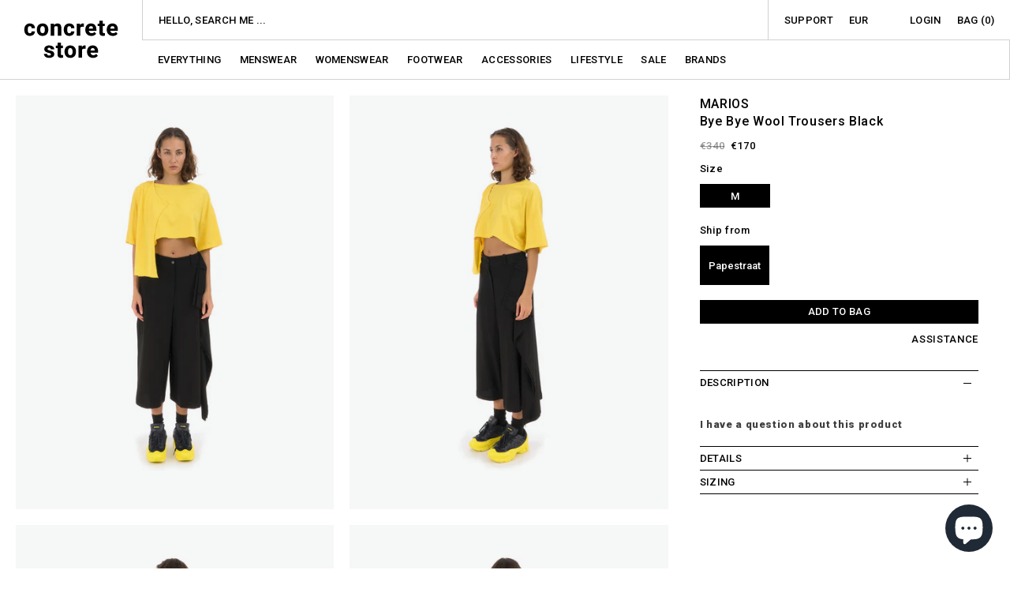

--- FILE ---
content_type: text/html; charset=utf-8
request_url: https://concrete.nl/products/marios-bye-bye-wool-trousers-black?show_chat
body_size: 41620
content:
<!doctype html>
<html class="no-js" lang="en">
  <head>
	<script id="pandectes-rules">   /* PANDECTES-GDPR: DO NOT MODIFY AUTO GENERATED CODE OF THIS SCRIPT */      window.PandectesSettings = {"store":{"id":4878057,"plan":"basic","theme":"Concrete Store 2025 - Ratio + Compare at price fix","primaryLocale":"en","adminMode":false,"headless":false,"storefrontRootDomain":"","checkoutRootDomain":"","storefrontAccessToken":""},"tsPublished":1741208529,"declaration":{"showPurpose":false,"showProvider":false,"declIntroText":"We use cookies to optimize website functionality, analyze the performance, and provide personalized experience to you. Some cookies are essential to make the website operate and function correctly. Those cookies cannot be disabled. In this window you can manage your preference of cookies.","showDateGenerated":true},"language":{"unpublished":[],"languageMode":"Single","fallbackLanguage":"en","languageDetection":"browser","languagesSupported":[]},"texts":{"managed":{"headerText":{"en":"We respect your privacy"},"consentText":{"en":"This website uses cookies to ensure you get the best experience."},"linkText":{"en":"Learn more"},"imprintText":{"en":"Imprint"},"allowButtonText":{"en":"Accept"},"denyButtonText":{"en":"Decline"},"dismissButtonText":{"en":"Ok"},"leaveSiteButtonText":{"en":"Leave this site"},"preferencesButtonText":{"en":"Preferences"},"cookiePolicyText":{"en":"Cookie policy"},"preferencesPopupTitleText":{"en":"Manage consent preferences"},"preferencesPopupIntroText":{"en":"We use cookies to optimize website functionality, analyze the performance, and provide personalized experience to you. Some cookies are essential to make the website operate and function correctly. Those cookies cannot be disabled. In this window you can manage your preference of cookies."},"preferencesPopupSaveButtonText":{"en":"Save preferences"},"preferencesPopupCloseButtonText":{"en":"Close"},"preferencesPopupAcceptAllButtonText":{"en":"Accept all"},"preferencesPopupRejectAllButtonText":{"en":"Reject all"},"cookiesDetailsText":{"en":"Cookies details"},"preferencesPopupAlwaysAllowedText":{"en":"Always allowed"},"accessSectionParagraphText":{"en":"You have the right to request access to your data at any time."},"accessSectionTitleText":{"en":"Data portability"},"accessSectionAccountInfoActionText":{"en":"Personal data"},"accessSectionDownloadReportActionText":{"en":"Request export"},"accessSectionGDPRRequestsActionText":{"en":"Data subject requests"},"accessSectionOrdersRecordsActionText":{"en":"Orders"},"rectificationSectionParagraphText":{"en":"You have the right to request your data to be updated whenever you think it is appropriate."},"rectificationSectionTitleText":{"en":"Data Rectification"},"rectificationCommentPlaceholder":{"en":"Describe what you want to be updated"},"rectificationCommentValidationError":{"en":"Comment is required"},"rectificationSectionEditAccountActionText":{"en":"Request an update"},"erasureSectionTitleText":{"en":"Right to be forgotten"},"erasureSectionParagraphText":{"en":"You have the right to ask all your data to be erased. After that, you will no longer be able to access your account."},"erasureSectionRequestDeletionActionText":{"en":"Request personal data deletion"},"consentDate":{"en":"Consent date"},"consentId":{"en":"Consent ID"},"consentSectionChangeConsentActionText":{"en":"Change consent preference"},"consentSectionConsentedText":{"en":"You consented to the cookies policy of this website on"},"consentSectionNoConsentText":{"en":"You have not consented to the cookies policy of this website."},"consentSectionTitleText":{"en":"Your cookie consent"},"consentStatus":{"en":"Consent preference"},"confirmationFailureMessage":{"en":"Your request was not verified. Please try again and if problem persists, contact store owner for assistance"},"confirmationFailureTitle":{"en":"A problem occurred"},"confirmationSuccessMessage":{"en":"We will soon get back to you as to your request."},"confirmationSuccessTitle":{"en":"Your request is verified"},"guestsSupportEmailFailureMessage":{"en":"Your request was not submitted. Please try again and if problem persists, contact store owner for assistance."},"guestsSupportEmailFailureTitle":{"en":"A problem occurred"},"guestsSupportEmailPlaceholder":{"en":"E-mail address"},"guestsSupportEmailSuccessMessage":{"en":"If you are registered as a customer of this store, you will soon receive an email with instructions on how to proceed."},"guestsSupportEmailSuccessTitle":{"en":"Thank you for your request"},"guestsSupportEmailValidationError":{"en":"Email is not valid"},"guestsSupportInfoText":{"en":"Please login with your customer account to further proceed."},"submitButton":{"en":"Submit"},"submittingButton":{"en":"Submitting..."},"cancelButton":{"en":"Cancel"},"declIntroText":{"en":"We use cookies to optimize website functionality, analyze the performance, and provide personalized experience to you. Some cookies are essential to make the website operate and function correctly. Those cookies cannot be disabled. In this window you can manage your preference of cookies."},"declName":{"en":"Name"},"declPurpose":{"en":"Purpose"},"declType":{"en":"Type"},"declRetention":{"en":"Retention"},"declProvider":{"en":"Provider"},"declFirstParty":{"en":"First-party"},"declThirdParty":{"en":"Third-party"},"declSeconds":{"en":"seconds"},"declMinutes":{"en":"minutes"},"declHours":{"en":"hours"},"declDays":{"en":"days"},"declMonths":{"en":"months"},"declYears":{"en":"years"},"declSession":{"en":"Session"},"declDomain":{"en":"Domain"},"declPath":{"en":"Path"}},"categories":{"strictlyNecessaryCookiesTitleText":{"en":"Strictly necessary cookies"},"strictlyNecessaryCookiesDescriptionText":{"en":"These cookies are essential in order to enable you to move around the website and use its features, such as accessing secure areas of the website. The website cannot function properly without these cookies."},"functionalityCookiesTitleText":{"en":"Functional cookies"},"functionalityCookiesDescriptionText":{"en":"These cookies enable the site to provide enhanced functionality and personalisation. They may be set by us or by third party providers whose services we have added to our pages. If you do not allow these cookies then some or all of these services may not function properly."},"performanceCookiesTitleText":{"en":"Performance cookies"},"performanceCookiesDescriptionText":{"en":"These cookies enable us to monitor and improve the performance of our website. For example, they allow us to count visits, identify traffic sources and see which parts of the site are most popular."},"targetingCookiesTitleText":{"en":"Targeting cookies"},"targetingCookiesDescriptionText":{"en":"These cookies may be set through our site by our advertising partners. They may be used by those companies to build a profile of your interests and show you relevant adverts on other sites.    They do not store directly personal information, but are based on uniquely identifying your browser and internet device. If you do not allow these cookies, you will experience less targeted advertising."},"unclassifiedCookiesTitleText":{"en":"Unclassified cookies"},"unclassifiedCookiesDescriptionText":{"en":"Unclassified cookies are cookies that we are in the process of classifying, together with the providers of individual cookies."}},"auto":{}},"library":{"previewMode":false,"fadeInTimeout":0,"defaultBlocked":7,"showLink":true,"showImprintLink":false,"showGoogleLink":false,"enabled":true,"cookie":{"expiryDays":365,"secure":true,"domain":""},"dismissOnScroll":false,"dismissOnWindowClick":false,"dismissOnTimeout":false,"palette":{"popup":{"background":"#FFFFFF","backgroundForCalculations":{"a":1,"b":255,"g":255,"r":255},"text":"#000000"},"button":{"background":"transparent","backgroundForCalculations":{"a":1,"b":255,"g":255,"r":255},"text":"#000000","textForCalculation":{"a":1,"b":0,"g":0,"r":0},"border":"#000000"}},"content":{"href":"https://concretestore.myshopify.com/policies/privacy-policy","imprintHref":"/","close":"&#10005;","target":"","logo":"<img class=\"cc-banner-logo\" style=\"max-height: 40px;\" src=\"https://cdn.shopify.com/s/files/1/0487/8057/t/52/assets/pandectes-logo.png?v=1741208528\" alt=\"logo\" />"},"window":"<div role=\"dialog\" aria-live=\"polite\" aria-label=\"cookieconsent\" aria-describedby=\"cookieconsent:desc\" id=\"pandectes-banner\" class=\"cc-window-wrapper cc-top-wrapper\"><div class=\"pd-cookie-banner-window cc-window {{classes}}\"><!--googleoff: all-->{{children}}<!--googleon: all--></div></div>","compliance":{"opt-both":"<div class=\"cc-compliance cc-highlight\">{{deny}}{{allow}}</div>"},"type":"opt-both","layouts":{"basic":"{{logo}}{{messagelink}}{{compliance}}{{close}}"},"position":"top","theme":"wired","revokable":true,"animateRevokable":false,"revokableReset":false,"revokableLogoUrl":"https://cdn.shopify.com/s/files/1/0487/8057/t/52/assets/pandectes-reopen-logo.png?v=1741208529","revokablePlacement":"bottom-left","revokableMarginHorizontal":15,"revokableMarginVertical":15,"static":false,"autoAttach":true,"hasTransition":true,"blacklistPage":[""],"elements":{"close":"<button aria-label=\"dismiss cookie message\" type=\"button\" tabindex=\"0\" class=\"cc-close\">{{close}}</button>","dismiss":"<button aria-label=\"dismiss cookie message\" type=\"button\" tabindex=\"0\" class=\"cc-btn cc-btn-decision cc-dismiss\">{{dismiss}}</button>","allow":"<button aria-label=\"allow cookies\" type=\"button\" tabindex=\"0\" class=\"cc-btn cc-btn-decision cc-allow\">{{allow}}</button>","deny":"<button aria-label=\"deny cookies\" type=\"button\" tabindex=\"0\" class=\"cc-btn cc-btn-decision cc-deny\">{{deny}}</button>","preferences":"<button aria-label=\"settings cookies\" tabindex=\"0\" type=\"button\" class=\"cc-btn cc-settings\" onclick=\"Pandectes.fn.openPreferences()\">{{preferences}}</button>"}},"geolocation":{"brOnly":false,"caOnly":false,"chOnly":false,"euOnly":false,"jpOnly":false,"thOnly":false,"canadaOnly":false,"globalVisibility":true},"dsr":{"guestsSupport":false,"accessSectionDownloadReportAuto":false},"banner":{"resetTs":1703461073,"extraCss":"        .cc-banner-logo {max-width: 24em!important;}    @media(min-width: 768px) {.cc-window.cc-floating{max-width: 24em!important;width: 24em!important;}}    .cc-message, .pd-cookie-banner-window .cc-header, .cc-logo {text-align: left}    .cc-window-wrapper{z-index: 2147483647;}    .cc-window{z-index: 2147483647;font-family: inherit;}    .pd-cookie-banner-window .cc-header{font-family: inherit;}    .pd-cp-ui{font-family: inherit; background-color: #FFFFFF;color:#000000;}    button.pd-cp-btn, a.pd-cp-btn{}    input + .pd-cp-preferences-slider{background-color: rgba(0, 0, 0, 0.3)}    .pd-cp-scrolling-section::-webkit-scrollbar{background-color: rgba(0, 0, 0, 0.3)}    input:checked + .pd-cp-preferences-slider{background-color: rgba(0, 0, 0, 1)}    .pd-cp-scrolling-section::-webkit-scrollbar-thumb {background-color: rgba(0, 0, 0, 1)}    .pd-cp-ui-close{color:#000000;}    .pd-cp-preferences-slider:before{background-color: #FFFFFF}    .pd-cp-title:before {border-color: #000000!important}    .pd-cp-preferences-slider{background-color:#000000}    .pd-cp-toggle{color:#000000!important}    @media(max-width:699px) {.pd-cp-ui-close-top svg {fill: #000000}}    .pd-cp-toggle:hover,.pd-cp-toggle:visited,.pd-cp-toggle:active{color:#000000!important}    .pd-cookie-banner-window {box-shadow: 0 0 18px rgb(0 0 0 / 20%);}  ","customJavascript":{},"showPoweredBy":false,"logoHeight":40,"revokableTrigger":false,"hybridStrict":false,"cookiesBlockedByDefault":"7","isActive":true,"implicitSavePreferences":false,"cookieIcon":false,"blockBots":false,"showCookiesDetails":true,"hasTransition":true,"blockingPage":false,"showOnlyLandingPage":false,"leaveSiteUrl":"https://www.google.com","linkRespectStoreLang":false},"cookies":{"0":[{"name":"_cmp_a","type":"http","domain":".concrete.nl","path":"/","provider":"Shopify","firstParty":true,"retention":"1 day(s)","expires":1,"unit":"declDays","purpose":{"en":"Used for managing customer privacy settings."}},{"name":"secure_customer_sig","type":"http","domain":"concrete.nl","path":"/","provider":"Shopify","firstParty":true,"retention":"1 year(s)","expires":1,"unit":"declYears","purpose":{"en":"Used in connection with customer login."}},{"name":"keep_alive","type":"http","domain":"concrete.nl","path":"/","provider":"Shopify","firstParty":true,"retention":"30 minute(s)","expires":30,"unit":"declMinutes","purpose":{"en":"Used in connection with buyer localization."}},{"name":"shopify_pay_redirect","type":"http","domain":"concrete.nl","path":"/","provider":"Shopify","firstParty":true,"retention":"1 hour(s)","expires":1,"unit":"declHours","purpose":{"en":"The cookie is necessary for the secure checkout and payment function on the website. This function is provided by shopify.com."}},{"name":"cart_currency","type":"http","domain":"concrete.nl","path":"/","provider":"Shopify","firstParty":true,"retention":"2 ","expires":2,"unit":"declSession","purpose":{"en":"The cookie is necessary for the secure checkout and payment function on the website. This function is provided by shopify.com."}},{"name":"localization","type":"http","domain":"concrete.nl","path":"/","provider":"Shopify","firstParty":true,"retention":"1 year(s)","expires":1,"unit":"declYears","purpose":{"en":"Shopify store localization"}},{"name":"cookietest","type":"http","domain":"concrete.nl","path":"/","provider":"Shopify","firstParty":true,"retention":"Session","expires":1,"unit":"declSeconds","purpose":{"en":"Used to ensure our systems are working correctly."}},{"name":"_secure_session_id","type":"http","domain":"concrete.nl","path":"/","provider":"Shopify","firstParty":true,"retention":"1 month(s)","expires":1,"unit":"declMonths","purpose":{"en":"Used in connection with navigation through a storefront."}}],"1":[],"2":[{"name":"_shopify_y","type":"http","domain":".concrete.nl","path":"/","provider":"Shopify","firstParty":true,"retention":"1 year(s)","expires":1,"unit":"declYears","purpose":{"en":"Shopify analytics."}},{"name":"_shopify_s","type":"http","domain":".concrete.nl","path":"/","provider":"Shopify","firstParty":true,"retention":"30 minute(s)","expires":30,"unit":"declMinutes","purpose":{"en":"Shopify analytics."}},{"name":"_orig_referrer","type":"http","domain":".concrete.nl","path":"/","provider":"Shopify","firstParty":true,"retention":"2 ","expires":2,"unit":"declSession","purpose":{"en":"Tracks landing pages."}},{"name":"_landing_page","type":"http","domain":".concrete.nl","path":"/","provider":"Shopify","firstParty":true,"retention":"2 ","expires":2,"unit":"declSession","purpose":{"en":"Tracks landing pages."}},{"name":"_shopify_sa_p","type":"http","domain":".concrete.nl","path":"/","provider":"Shopify","firstParty":true,"retention":"30 minute(s)","expires":30,"unit":"declMinutes","purpose":{"en":"Shopify analytics relating to marketing & referrals."}},{"name":"_shopify_sa_t","type":"http","domain":".concrete.nl","path":"/","provider":"Shopify","firstParty":true,"retention":"30 minute(s)","expires":30,"unit":"declMinutes","purpose":{"en":"Shopify analytics relating to marketing & referrals."}},{"name":"_ga","type":"http","domain":".concrete.nl","path":"/","provider":"Google","firstParty":true,"retention":"1 year(s)","expires":1,"unit":"declYears","purpose":{"en":"Cookie is set by Google Analytics with unknown functionality"}},{"name":"_gid","type":"http","domain":".concrete.nl","path":"/","provider":"Google","firstParty":true,"retention":"1 day(s)","expires":1,"unit":"declDays","purpose":{"en":"Cookie is placed by Google Analytics to count and track pageviews."}},{"name":"_gat","type":"http","domain":".concrete.nl","path":"/","provider":"Google","firstParty":true,"retention":"1 minute(s)","expires":1,"unit":"declMinutes","purpose":{"en":"Cookie is placed by Google Analytics to filter requests from bots."}},{"name":"_shopify_d","type":"http","domain":"nl","path":"/","provider":"Shopify","firstParty":false,"retention":"Session","expires":1,"unit":"declSeconds","purpose":{"en":"Shopify analytics."}},{"name":"_shopify_d","type":"http","domain":"concrete.nl","path":"/","provider":"Shopify","firstParty":true,"retention":"Session","expires":1,"unit":"declSeconds","purpose":{"en":"Shopify analytics."}},{"name":"_ga_92M03296N6","type":"http","domain":".concrete.nl","path":"/","provider":"Google","firstParty":true,"retention":"1 year(s)","expires":1,"unit":"declYears","purpose":{"en":""}},{"name":"_ga_6M0EJEP04D","type":"http","domain":".concrete.nl","path":"/","provider":"Google","firstParty":true,"retention":"1 year(s)","expires":1,"unit":"declYears","purpose":{"en":""}}],"4":[{"name":"_fbp","type":"http","domain":".concrete.nl","path":"/","provider":"Facebook","firstParty":true,"retention":"3 month(s)","expires":3,"unit":"declMonths","purpose":{"en":"Cookie is placed by Facebook to track visits across websites."}},{"name":"omnisendSessionID","type":"http","domain":".concrete.nl","path":"/","provider":"Omnisend","firstParty":true,"retention":"30 minute(s)","expires":30,"unit":"declMinutes","purpose":{"en":"Used to identify a session of an anonymous contact or a contact."}},{"name":"soundestID","type":"http","domain":".concrete.nl","path":"/","provider":"Omnisend","firstParty":true,"retention":"Session","expires":-54,"unit":"declYears","purpose":{"en":"Used to identify an anonymous contact."}},{"name":"wpm-domain-test","type":"http","domain":"nl","path":"/","provider":"Shopify","firstParty":false,"retention":"Session","expires":1,"unit":"declSeconds","purpose":{"en":"Used to test the storage of parameters about products added to the cart or payment currency"}},{"name":"wpm-domain-test","type":"http","domain":"concrete.nl","path":"/","provider":"Shopify","firstParty":true,"retention":"Session","expires":1,"unit":"declSeconds","purpose":{"en":"Used to test the storage of parameters about products added to the cart or payment currency"}}],"8":[{"name":"omnisendShopifyCart","type":"http","domain":".concrete.nl","path":"/","provider":"Unknown","firstParty":true,"retention":"Session","expires":-54,"unit":"declYears","purpose":{"en":""}}]},"blocker":{"isActive":false,"googleConsentMode":{"id":"","analyticsId":"","isActive":false,"adStorageCategory":4,"analyticsStorageCategory":2,"personalizationStorageCategory":1,"functionalityStorageCategory":1,"customEvent":true,"securityStorageCategory":0,"redactData":true,"urlPassthrough":false},"facebookPixel":{"id":"","isActive":false,"ldu":false},"microsoft":{},"rakuten":{"isActive":false,"cmp":false,"ccpa":false},"gpcIsActive":false,"defaultBlocked":7,"patterns":{"whiteList":[],"blackList":{"1":[],"2":[],"4":[],"8":[]},"iframesWhiteList":[],"iframesBlackList":{"1":[],"2":[],"4":[],"8":[]},"beaconsWhiteList":[],"beaconsBlackList":{"1":[],"2":[],"4":[],"8":[]}}}}      !function(){"use strict";window.PandectesRules=window.PandectesRules||{},window.PandectesRules.manualBlacklist={1:[],2:[],4:[]},window.PandectesRules.blacklistedIFrames={1:[],2:[],4:[]},window.PandectesRules.blacklistedCss={1:[],2:[],4:[]},window.PandectesRules.blacklistedBeacons={1:[],2:[],4:[]};var e="javascript/blocked";function t(e){return new RegExp(e.replace(/[/\\.+?$()]/g,"\\$&").replace("*","(.*)"))}var n=function(e){var t=arguments.length>1&&void 0!==arguments[1]?arguments[1]:"log";new URLSearchParams(window.location.search).get("log")&&console[t]("PandectesRules: ".concat(e))};function a(e){var t=document.createElement("script");t.async=!0,t.src=e,document.head.appendChild(t)}function r(e,t){var n=Object.keys(e);if(Object.getOwnPropertySymbols){var a=Object.getOwnPropertySymbols(e);t&&(a=a.filter((function(t){return Object.getOwnPropertyDescriptor(e,t).enumerable}))),n.push.apply(n,a)}return n}function o(e){for(var t=1;t<arguments.length;t++){var n=null!=arguments[t]?arguments[t]:{};t%2?r(Object(n),!0).forEach((function(t){s(e,t,n[t])})):Object.getOwnPropertyDescriptors?Object.defineProperties(e,Object.getOwnPropertyDescriptors(n)):r(Object(n)).forEach((function(t){Object.defineProperty(e,t,Object.getOwnPropertyDescriptor(n,t))}))}return e}function i(e){var t=function(e,t){if("object"!=typeof e||!e)return e;var n=e[Symbol.toPrimitive];if(void 0!==n){var a=n.call(e,t||"default");if("object"!=typeof a)return a;throw new TypeError("@@toPrimitive must return a primitive value.")}return("string"===t?String:Number)(e)}(e,"string");return"symbol"==typeof t?t:t+""}function s(e,t,n){return(t=i(t))in e?Object.defineProperty(e,t,{value:n,enumerable:!0,configurable:!0,writable:!0}):e[t]=n,e}function c(e,t){return function(e){if(Array.isArray(e))return e}(e)||function(e,t){var n=null==e?null:"undefined"!=typeof Symbol&&e[Symbol.iterator]||e["@@iterator"];if(null!=n){var a,r,o,i,s=[],c=!0,l=!1;try{if(o=(n=n.call(e)).next,0===t){if(Object(n)!==n)return;c=!1}else for(;!(c=(a=o.call(n)).done)&&(s.push(a.value),s.length!==t);c=!0);}catch(e){l=!0,r=e}finally{try{if(!c&&null!=n.return&&(i=n.return(),Object(i)!==i))return}finally{if(l)throw r}}return s}}(e,t)||d(e,t)||function(){throw new TypeError("Invalid attempt to destructure non-iterable instance.\nIn order to be iterable, non-array objects must have a [Symbol.iterator]() method.")}()}function l(e){return function(e){if(Array.isArray(e))return u(e)}(e)||function(e){if("undefined"!=typeof Symbol&&null!=e[Symbol.iterator]||null!=e["@@iterator"])return Array.from(e)}(e)||d(e)||function(){throw new TypeError("Invalid attempt to spread non-iterable instance.\nIn order to be iterable, non-array objects must have a [Symbol.iterator]() method.")}()}function d(e,t){if(e){if("string"==typeof e)return u(e,t);var n=Object.prototype.toString.call(e).slice(8,-1);return"Object"===n&&e.constructor&&(n=e.constructor.name),"Map"===n||"Set"===n?Array.from(e):"Arguments"===n||/^(?:Ui|I)nt(?:8|16|32)(?:Clamped)?Array$/.test(n)?u(e,t):void 0}}function u(e,t){(null==t||t>e.length)&&(t=e.length);for(var n=0,a=new Array(t);n<t;n++)a[n]=e[n];return a}var f=window.PandectesRulesSettings||window.PandectesSettings,g=!(void 0===window.dataLayer||!Array.isArray(window.dataLayer)||!window.dataLayer.some((function(e){return"pandectes_full_scan"===e.event}))),p=function(){var e,t=arguments.length>0&&void 0!==arguments[0]?arguments[0]:"_pandectes_gdpr",n=("; "+document.cookie).split("; "+t+"=");if(n.length<2)e={};else{var a=n.pop().split(";");e=window.atob(a.shift())}var r=function(e){try{return JSON.parse(e)}catch(e){return!1}}(e);return!1!==r?r:e}(),h=f.banner.isActive,y=f.blocker,w=y.defaultBlocked,v=y.patterns,m=p&&null!==p.preferences&&void 0!==p.preferences?p.preferences:null,b=g?0:h?null===m?w:m:0,k={1:!(1&b),2:!(2&b),4:!(4&b)},_=v.blackList,S=v.whiteList,L=v.iframesBlackList,C=v.iframesWhiteList,A=v.beaconsBlackList,P=v.beaconsWhiteList,O={blackList:[],whiteList:[],iframesBlackList:{1:[],2:[],4:[],8:[]},iframesWhiteList:[],beaconsBlackList:{1:[],2:[],4:[],8:[]},beaconsWhiteList:[]};[1,2,4].map((function(e){var n;k[e]||((n=O.blackList).push.apply(n,l(_[e].length?_[e].map(t):[])),O.iframesBlackList[e]=L[e].length?L[e].map(t):[],O.beaconsBlackList[e]=A[e].length?A[e].map(t):[])})),O.whiteList=S.length?S.map(t):[],O.iframesWhiteList=C.length?C.map(t):[],O.beaconsWhiteList=P.length?P.map(t):[];var E={scripts:[],iframes:{1:[],2:[],4:[]},beacons:{1:[],2:[],4:[]},css:{1:[],2:[],4:[]}},I=function(t,n){return t&&(!n||n!==e)&&(!O.blackList||O.blackList.some((function(e){return e.test(t)})))&&(!O.whiteList||O.whiteList.every((function(e){return!e.test(t)})))},B=function(e,t){var n=O.iframesBlackList[t],a=O.iframesWhiteList;return e&&(!n||n.some((function(t){return t.test(e)})))&&(!a||a.every((function(t){return!t.test(e)})))},j=function(e,t){var n=O.beaconsBlackList[t],a=O.beaconsWhiteList;return e&&(!n||n.some((function(t){return t.test(e)})))&&(!a||a.every((function(t){return!t.test(e)})))},T=new MutationObserver((function(e){for(var t=0;t<e.length;t++)for(var n=e[t].addedNodes,a=0;a<n.length;a++){var r=n[a],o=r.dataset&&r.dataset.cookiecategory;if(1===r.nodeType&&"LINK"===r.tagName){var i=r.dataset&&r.dataset.href;if(i&&o)switch(o){case"functionality":case"C0001":E.css[1].push(i);break;case"performance":case"C0002":E.css[2].push(i);break;case"targeting":case"C0003":E.css[4].push(i)}}}})),R=new MutationObserver((function(t){for(var a=0;a<t.length;a++)for(var r=t[a].addedNodes,o=function(){var t=r[i],a=t.src||t.dataset&&t.dataset.src,o=t.dataset&&t.dataset.cookiecategory;if(1===t.nodeType&&"IFRAME"===t.tagName){if(a){var s=!1;B(a,1)||"functionality"===o||"C0001"===o?(s=!0,E.iframes[1].push(a)):B(a,2)||"performance"===o||"C0002"===o?(s=!0,E.iframes[2].push(a)):(B(a,4)||"targeting"===o||"C0003"===o)&&(s=!0,E.iframes[4].push(a)),s&&(t.removeAttribute("src"),t.setAttribute("data-src",a))}}else if(1===t.nodeType&&"IMG"===t.tagName){if(a){var c=!1;j(a,1)?(c=!0,E.beacons[1].push(a)):j(a,2)?(c=!0,E.beacons[2].push(a)):j(a,4)&&(c=!0,E.beacons[4].push(a)),c&&(t.removeAttribute("src"),t.setAttribute("data-src",a))}}else if(1===t.nodeType&&"SCRIPT"===t.tagName){var l=t.type,d=!1;if(I(a,l)?(n("rule blocked: ".concat(a)),d=!0):a&&o?n("manually blocked @ ".concat(o,": ").concat(a)):o&&n("manually blocked @ ".concat(o,": inline code")),d){E.scripts.push([t,l]),t.type=e;t.addEventListener("beforescriptexecute",(function n(a){t.getAttribute("type")===e&&a.preventDefault(),t.removeEventListener("beforescriptexecute",n)})),t.parentElement&&t.parentElement.removeChild(t)}}},i=0;i<r.length;i++)o()})),D=document.createElement,N={src:Object.getOwnPropertyDescriptor(HTMLScriptElement.prototype,"src"),type:Object.getOwnPropertyDescriptor(HTMLScriptElement.prototype,"type")};window.PandectesRules.unblockCss=function(e){var t=E.css[e]||[];t.length&&n("Unblocking CSS for ".concat(e)),t.forEach((function(e){var t=document.querySelector('link[data-href^="'.concat(e,'"]'));t.removeAttribute("data-href"),t.href=e})),E.css[e]=[]},window.PandectesRules.unblockIFrames=function(e){var t=E.iframes[e]||[];t.length&&n("Unblocking IFrames for ".concat(e)),O.iframesBlackList[e]=[],t.forEach((function(e){var t=document.querySelector('iframe[data-src^="'.concat(e,'"]'));t.removeAttribute("data-src"),t.src=e})),E.iframes[e]=[]},window.PandectesRules.unblockBeacons=function(e){var t=E.beacons[e]||[];t.length&&n("Unblocking Beacons for ".concat(e)),O.beaconsBlackList[e]=[],t.forEach((function(e){var t=document.querySelector('img[data-src^="'.concat(e,'"]'));t.removeAttribute("data-src"),t.src=e})),E.beacons[e]=[]},window.PandectesRules.unblockInlineScripts=function(e){var t=1===e?"functionality":2===e?"performance":"targeting",a=document.querySelectorAll('script[type="javascript/blocked"][data-cookiecategory="'.concat(t,'"]'));n("unblockInlineScripts: ".concat(a.length," in ").concat(t)),a.forEach((function(e){var t=document.createElement("script");t.type="text/javascript",e.hasAttribute("src")?t.src=e.getAttribute("src"):t.textContent=e.textContent,document.head.appendChild(t),e.parentNode.removeChild(e)}))},window.PandectesRules.unblockInlineCss=function(e){var t=1===e?"functionality":2===e?"performance":"targeting",a=document.querySelectorAll('link[data-cookiecategory="'.concat(t,'"]'));n("unblockInlineCss: ".concat(a.length," in ").concat(t)),a.forEach((function(e){e.href=e.getAttribute("data-href")}))},window.PandectesRules.unblock=function(e){e.length<1?(O.blackList=[],O.whiteList=[],O.iframesBlackList=[],O.iframesWhiteList=[]):(O.blackList&&(O.blackList=O.blackList.filter((function(t){return e.every((function(e){return"string"==typeof e?!t.test(e):e instanceof RegExp?t.toString()!==e.toString():void 0}))}))),O.whiteList&&(O.whiteList=[].concat(l(O.whiteList),l(e.map((function(e){if("string"==typeof e){var n=".*"+t(e)+".*";if(O.whiteList.every((function(e){return e.toString()!==n.toString()})))return new RegExp(n)}else if(e instanceof RegExp&&O.whiteList.every((function(t){return t.toString()!==e.toString()})))return e;return null})).filter(Boolean)))));var a=0;l(E.scripts).forEach((function(e,t){var n=c(e,2),r=n[0],o=n[1];if(function(e){var t=e.getAttribute("src");return O.blackList&&O.blackList.every((function(e){return!e.test(t)}))||O.whiteList&&O.whiteList.some((function(e){return e.test(t)}))}(r)){for(var i=document.createElement("script"),s=0;s<r.attributes.length;s++){var l=r.attributes[s];"src"!==l.name&&"type"!==l.name&&i.setAttribute(l.name,r.attributes[s].value)}i.setAttribute("src",r.src),i.setAttribute("type",o||"application/javascript"),document.head.appendChild(i),E.scripts.splice(t-a,1),a++}})),0==O.blackList.length&&0===O.iframesBlackList[1].length&&0===O.iframesBlackList[2].length&&0===O.iframesBlackList[4].length&&0===O.beaconsBlackList[1].length&&0===O.beaconsBlackList[2].length&&0===O.beaconsBlackList[4].length&&(n("Disconnecting observers"),R.disconnect(),T.disconnect())};var U=f.store,x=U.adminMode,z=U.headless,M=U.storefrontRootDomain,q=U.checkoutRootDomain,F=U.storefrontAccessToken,W=f.banner.isActive,H=f.blocker.defaultBlocked;W&&function(e){if(window.Shopify&&window.Shopify.customerPrivacy)e();else{var t=null;window.Shopify&&window.Shopify.loadFeatures&&window.Shopify.trackingConsent?e():t=setInterval((function(){window.Shopify&&window.Shopify.loadFeatures&&(clearInterval(t),window.Shopify.loadFeatures([{name:"consent-tracking-api",version:"0.1"}],(function(t){t?n("Shopify.customerPrivacy API - failed to load"):(n("shouldShowBanner() -> ".concat(window.Shopify.trackingConsent.shouldShowBanner()," | saleOfDataRegion() -> ").concat(window.Shopify.trackingConsent.saleOfDataRegion())),e())})))}),10)}}((function(){!function(){var e=window.Shopify.trackingConsent;if(!1!==e.shouldShowBanner()||null!==m||7!==H)try{var t=x&&!(window.Shopify&&window.Shopify.AdminBarInjector),a={preferences:!(1&b)||g||t,analytics:!(2&b)||g||t,marketing:!(4&b)||g||t};z&&(a.headlessStorefront=!0,a.storefrontRootDomain=null!=M&&M.length?M:window.location.hostname,a.checkoutRootDomain=null!=q&&q.length?q:"checkout.".concat(window.location.hostname),a.storefrontAccessToken=null!=F&&F.length?F:""),e.firstPartyMarketingAllowed()===a.marketing&&e.analyticsProcessingAllowed()===a.analytics&&e.preferencesProcessingAllowed()===a.preferences||e.setTrackingConsent(a,(function(e){e&&e.error?n("Shopify.customerPrivacy API - failed to setTrackingConsent"):n("setTrackingConsent(".concat(JSON.stringify(a),")"))}))}catch(e){n("Shopify.customerPrivacy API - exception")}}(),function(){if(z){var e=window.Shopify.trackingConsent,t=e.currentVisitorConsent();if(navigator.globalPrivacyControl&&""===t.sale_of_data){var a={sale_of_data:!1,headlessStorefront:!0};a.storefrontRootDomain=null!=M&&M.length?M:window.location.hostname,a.checkoutRootDomain=null!=q&&q.length?q:"checkout.".concat(window.location.hostname),a.storefrontAccessToken=null!=F&&F.length?F:"",e.setTrackingConsent(a,(function(e){e&&e.error?n("Shopify.customerPrivacy API - failed to setTrackingConsent({".concat(JSON.stringify(a),")")):n("setTrackingConsent(".concat(JSON.stringify(a),")"))}))}}}()}));var G=["AT","BE","BG","HR","CY","CZ","DK","EE","FI","FR","DE","GR","HU","IE","IT","LV","LT","LU","MT","NL","PL","PT","RO","SK","SI","ES","SE","GB","LI","NO","IS"],J=f.banner,V=J.isActive,K=J.hybridStrict,$=f.geolocation,Y=$.caOnly,Z=void 0!==Y&&Y,Q=$.euOnly,X=void 0!==Q&&Q,ee=$.brOnly,te=void 0!==ee&&ee,ne=$.jpOnly,ae=void 0!==ne&&ne,re=$.thOnly,oe=void 0!==re&&re,ie=$.chOnly,se=void 0!==ie&&ie,ce=$.zaOnly,le=void 0!==ce&&ce,de=$.canadaOnly,ue=void 0!==de&&de,fe=$.globalVisibility,ge=void 0===fe||fe,pe=f.blocker,he=pe.defaultBlocked,ye=void 0===he?7:he,we=pe.googleConsentMode,ve=we.isActive,me=we.customEvent,be=we.id,ke=void 0===be?"":be,_e=we.analyticsId,Se=void 0===_e?"":_e,Le=we.adwordsId,Ce=void 0===Le?"":Le,Ae=we.redactData,Pe=we.urlPassthrough,Oe=we.adStorageCategory,Ee=we.analyticsStorageCategory,Ie=we.functionalityStorageCategory,Be=we.personalizationStorageCategory,je=we.securityStorageCategory,Te=we.dataLayerProperty,Re=void 0===Te?"dataLayer":Te,De=we.waitForUpdate,Ne=void 0===De?0:De,Ue=we.useNativeChannel,xe=void 0!==Ue&&Ue;function ze(){window[Re].push(arguments)}window[Re]=window[Re]||[];var Me,qe,Fe={hasInitialized:!1,useNativeChannel:!1,ads_data_redaction:!1,url_passthrough:!1,data_layer_property:"dataLayer",storage:{ad_storage:"granted",ad_user_data:"granted",ad_personalization:"granted",analytics_storage:"granted",functionality_storage:"granted",personalization_storage:"granted",security_storage:"granted"}};if(V&&ve){var We=ye&Oe?"denied":"granted",He=ye&Ee?"denied":"granted",Ge=ye&Ie?"denied":"granted",Je=ye&Be?"denied":"granted",Ve=ye&je?"denied":"granted";Fe.hasInitialized=!0,Fe.useNativeChannel=xe,Fe.url_passthrough=Pe,Fe.ads_data_redaction="denied"===We&&Ae,Fe.storage.ad_storage=We,Fe.storage.ad_user_data=We,Fe.storage.ad_personalization=We,Fe.storage.analytics_storage=He,Fe.storage.functionality_storage=Ge,Fe.storage.personalization_storage=Je,Fe.storage.security_storage=Ve,Fe.data_layer_property=Re||"dataLayer",Fe.ads_data_redaction&&ze("set","ads_data_redaction",Fe.ads_data_redaction),Fe.url_passthrough&&ze("set","url_passthrough",Fe.url_passthrough),function(){!1===xe?console.log("Pandectes: Google Consent Mode (av2)"):console.log("Pandectes: Google Consent Mode (av2nc)");var e=b!==ye?{wait_for_update:Ne||500}:Ne?{wait_for_update:Ne}:{};ge&&!K?ze("consent","default",o(o({},Fe.storage),e)):(ze("consent","default",o(o(o({},Fe.storage),e),{},{region:[].concat(l(X||K?G:[]),l(Z&&!K?["US-CA","US-VA","US-CT","US-UT","US-CO"]:[]),l(te&&!K?["BR"]:[]),l(ae&&!K?["JP"]:[]),l(ue&&!K?["CA"]:[]),l(oe&&!K?["TH"]:[]),l(se&&!K?["CH"]:[]),l(le&&!K?["ZA"]:[]))})),ze("consent","default",{ad_storage:"granted",ad_user_data:"granted",ad_personalization:"granted",analytics_storage:"granted",functionality_storage:"granted",personalization_storage:"granted",security_storage:"granted"}));if(null!==m){var t=b&Oe?"denied":"granted",n=b&Ee?"denied":"granted",r=b&Ie?"denied":"granted",i=b&Be?"denied":"granted",s=b&je?"denied":"granted";Fe.storage.ad_storage=t,Fe.storage.ad_user_data=t,Fe.storage.ad_personalization=t,Fe.storage.analytics_storage=n,Fe.storage.functionality_storage=r,Fe.storage.personalization_storage=i,Fe.storage.security_storage=s,ze("consent","update",Fe.storage)}(ke.length||Se.length||Ce.length)&&(window[Fe.data_layer_property].push({"pandectes.start":(new Date).getTime(),event:"pandectes-rules.min.js"}),(Se.length||Ce.length)&&ze("js",new Date));var c="https://www.googletagmanager.com";if(ke.length){var d=ke.split(",");window[Fe.data_layer_property].push({"gtm.start":(new Date).getTime(),event:"gtm.js"});for(var u=0;u<d.length;u++){var f="dataLayer"!==Fe.data_layer_property?"&l=".concat(Fe.data_layer_property):"";a("".concat(c,"/gtm.js?id=").concat(d[u].trim()).concat(f))}}if(Se.length)for(var g=Se.split(","),p=0;p<g.length;p++){var h=g[p].trim();h.length&&(a("".concat(c,"/gtag/js?id=").concat(h)),ze("config",h,{send_page_view:!1}))}if(Ce.length)for(var y=Ce.split(","),w=0;w<y.length;w++){var v=y[w].trim();v.length&&(a("".concat(c,"/gtag/js?id=").concat(v)),ze("config",v,{allow_enhanced_conversions:!0}))}}()}V&&me&&(qe={event:"Pandectes_Consent_Update",pandectes_status:7===(Me=b)?"deny":0===Me?"allow":"mixed",pandectes_categories:{C0000:"allow",C0001:k[1]?"allow":"deny",C0002:k[2]?"allow":"deny",C0003:k[4]?"allow":"deny"}},window[Re].push(qe),null!==m&&function(e){if(window.Shopify&&window.Shopify.analytics)e();else{var t=null;window.Shopify&&window.Shopify.analytics?e():t=setInterval((function(){window.Shopify&&window.Shopify.analytics&&(clearInterval(t),e())}),10)}}((function(){window.Shopify.analytics.publish("Pandectes_Consent_Update",qe)})));var Ke=f.blocker,$e=Ke.klaviyoIsActive,Ye=Ke.googleConsentMode.adStorageCategory;$e&&window.addEventListener("PandectesEvent_OnConsent",(function(e){var t=e.detail.preferences;if(null!=t){var n=t&Ye?"denied":"granted";void 0!==window.klaviyo&&window.klaviyo.isIdentified()&&window.klaviyo.push(["identify",{ad_personalization:n,ad_user_data:n}])}})),f.banner.revokableTrigger&&(window.onload=function(){document.querySelectorAll('[href*="#reopenBanner"]').forEach((function(e){e.onclick=function(e){e.preventDefault(),console.log("will reopen"),window.Pandectes.fn.revokeConsent()}}))});var Ze=f.banner.isActive,Qe=f.blocker,Xe=Qe.defaultBlocked,et=void 0===Xe?7:Xe,tt=Qe.microsoft,nt=tt.isActive,at=tt.uetTags,rt=tt.dataLayerProperty,ot=void 0===rt?"uetq":rt,it={hasInitialized:!1,data_layer_property:"uetq",storage:{ad_storage:"granted"}};if(window[ot]=window[ot]||[],nt&&ft("_uetmsdns","1",365),Ze&&nt){var st=4&et?"denied":"granted";if(it.hasInitialized=!0,it.storage.ad_storage=st,window[ot].push("consent","default",it.storage),"granted"==st&&(ft("_uetmsdns","0",365),console.log("setting cookie")),null!==m){var ct=4&b?"denied":"granted";it.storage.ad_storage=ct,window[ot].push("consent","update",it.storage),"granted"===ct&&ft("_uetmsdns","0",365)}if(at.length)for(var lt=at.split(","),dt=0;dt<lt.length;dt++)lt[dt].trim().length&&ut(lt[dt])}function ut(e){var t=document.createElement("script");t.type="text/javascript",t.src="//bat.bing.com/bat.js",t.onload=function(){var t={ti:e};t.q=window.uetq,window.uetq=new UET(t),window.uetq.push("consent","default",{ad_storage:"denied"}),window[ot].push("pageLoad")},document.head.appendChild(t)}function ft(e,t,n){var a=new Date;a.setTime(a.getTime()+24*n*60*60*1e3);var r="expires="+a.toUTCString();document.cookie="".concat(e,"=").concat(t,"; ").concat(r,"; path=/; secure; samesite=strict")}window.PandectesRules.gcm=Fe;var gt=f.banner.isActive,pt=f.blocker.isActive;n("Prefs: ".concat(b," | Banner: ").concat(gt?"on":"off"," | Blocker: ").concat(pt?"on":"off"));var ht=null===m&&/\/checkouts\//.test(window.location.pathname);0!==b&&!1===g&&pt&&!ht&&(n("Blocker will execute"),document.createElement=function(){for(var t=arguments.length,n=new Array(t),a=0;a<t;a++)n[a]=arguments[a];if("script"!==n[0].toLowerCase())return D.bind?D.bind(document).apply(void 0,n):D;var r=D.bind(document).apply(void 0,n);try{Object.defineProperties(r,{src:o(o({},N.src),{},{set:function(t){I(t,r.type)&&N.type.set.call(this,e),N.src.set.call(this,t)}}),type:o(o({},N.type),{},{get:function(){var t=N.type.get.call(this);return t===e||I(this.src,t)?null:t},set:function(t){var n=I(r.src,r.type)?e:t;N.type.set.call(this,n)}})}),r.setAttribute=function(t,n){if("type"===t){var a=I(r.src,r.type)?e:n;N.type.set.call(r,a)}else"src"===t?(I(n,r.type)&&N.type.set.call(r,e),N.src.set.call(r,n)):HTMLScriptElement.prototype.setAttribute.call(r,t,n)}}catch(e){console.warn("Yett: unable to prevent script execution for script src ",r.src,".\n",'A likely cause would be because you are using a third-party browser extension that monkey patches the "document.createElement" function.')}return r},R.observe(document.documentElement,{childList:!0,subtree:!0}),T.observe(document.documentElement,{childList:!0,subtree:!0}))}();
</script>
	
    <meta charset="utf-8">
    <meta http-equiv="X-UA-Compatible" content="IE=edge">
    <meta name="viewport" content="width=device-width,initial-scale=1">
    <meta name="theme-color" content="">

    <link rel="canonical" href="https://concrete.nl/products/marios-bye-bye-wool-trousers-black">
    <link
      rel="preconnect"
      href="https://cdn.shopify.com"
      crossorigin
    >
    <link rel="canonical" href="https://concrete.nl/products/marios-bye-bye-wool-trousers-black">

    <title>
      Marios | Bye Bye Wool Trousers Black

        &ndash; Concrete</title>

    

<meta property="og:site_name" content="Concrete">
<meta property="og:url" content="https://concrete.nl/products/marios-bye-bye-wool-trousers-black">
<meta property="og:title" content="Marios | Bye Bye Wool Trousers Black">
<meta property="og:type" content="product">
<meta property="og:description" content="Marios Bye Bye Wool Trousers Black concrete store den haag the hague amsterdam 19WMMAPW00005"><meta property="og:image" content="http:products/Marios-Bye_Bye_Wool_Trousers_Black-0.jpg">
  <meta property="og:image:secure_url" content="https:products/Marios-Bye_Bye_Wool_Trousers_Black-0.jpg">
  <meta property="og:image:width" content="1500">
  <meta property="og:image:height" content="1500"><meta property="og:price:amount" content="170">
  <meta property="og:price:currency" content="EUR"><meta name="twitter:card" content="summary_large_image">
<meta name="twitter:title" content="Marios | Bye Bye Wool Trousers Black">
<meta name="twitter:description" content="Marios Bye Bye Wool Trousers Black concrete store den haag the hague amsterdam 19WMMAPW00005">

    <link rel="preconnect" href="https://fonts.googleapis.com">
    <link
      rel="preconnect"
      href="https://fonts.gstatic.com"
      crossorigin
    >
    <link
      href="https://fonts.googleapis.com/css2?family=Roboto+Condensed:ital@0;1&family=Roboto:ital,wght@0,400;0,500;0,900;1,400;1,500&display=swap"
      rel="stylesheet"
    >

    <link rel="stylesheet" href="//concrete.nl/cdn/shop/t/52/assets/app.css?v=93114453064708934801741208492">

    <script>
      window.CONCRETE = {
        shop: {
          url: "https://concrete.nl",
          currencySymbol: "€"
        }
      }

      

      
        window.CONCRETE.cart = {
          contents: {"note":null,"attributes":{},"original_total_price":0,"total_price":0,"total_discount":0,"total_weight":0.0,"item_count":0,"items":[],"requires_shipping":false,"currency":"EUR","items_subtotal_price":0,"cart_level_discount_applications":[],"checkout_charge_amount":0},
          currency: "EUR",
          symbol: "€"
        }

        window.CONCRETE.product = {
          id: 4094020911207,
          title: "",
          price: "<span class=money>€170 </span>",
          available: "true",
          options: ["Size","Ship from",],
          variants: [{"id":30101142798439,"title":"M \/ Papestraat","option1":"M","option2":"Papestraat","option3":null,"sku":"MS19904 - 19WMMAPW00005- ZWR21D1","requires_shipping":true,"taxable":true,"featured_image":null,"available":true,"name":"Marios | Bye Bye Wool Trousers Black - M \/ Papestraat","public_title":"M \/ Papestraat","options":["M","Papestraat"],"price":17000,"weight":1000,"compare_at_price":34000,"inventory_quantity":1,"inventory_management":"shopify","inventory_policy":"deny","barcode":"42798439","requires_selling_plan":false,"selling_plan_allocations":[]}],
          type: "Trousers"
        }
      
    </script><style>
      :root {
        --hairline-color:  #d1d1d1 ;
        --highlight-color:  #d1d1d1 ;
      }
    </style>

    <script>window.performance && window.performance.mark && window.performance.mark('shopify.content_for_header.start');</script><meta name="google-site-verification" content="EVTIGtDF4znMjirLrBDw9ha5TN0RhRNAEvEoHMKdYhI">
<meta name="google-site-verification" content="oy8D_NHQ7l0xB3lrLe7zsfcP5mwUvBcFlsgzo_mcC2o">
<meta name="facebook-domain-verification" content="m89newrmv0ori7cxzpywhacs0nlrrz">
<meta name="facebook-domain-verification" content="guxshfadneqgrpuhtd6br5rsxuz3sk">
<meta name="facebook-domain-verification" content="341wtft3j33xu5ljis2g5irfnr174q">
<meta name="facebook-domain-verification" content="1vppavc9lhzntbhhhvtvcqt2q3xx2f">
<meta id="shopify-digital-wallet" name="shopify-digital-wallet" content="/4878057/digital_wallets/dialog">
<meta name="shopify-checkout-api-token" content="0144e8155fcc66be44319b56d51e5fc8">
<meta id="in-context-paypal-metadata" data-shop-id="4878057" data-venmo-supported="false" data-environment="production" data-locale="en_US" data-paypal-v4="true" data-currency="EUR">
<link rel="alternate" type="application/json+oembed" href="https://concrete.nl/products/marios-bye-bye-wool-trousers-black.oembed">
<script async="async" src="/checkouts/internal/preloads.js?locale=en-NL"></script>
<link rel="preconnect" href="https://shop.app" crossorigin="anonymous">
<script async="async" src="https://shop.app/checkouts/internal/preloads.js?locale=en-NL&shop_id=4878057" crossorigin="anonymous"></script>
<script id="apple-pay-shop-capabilities" type="application/json">{"shopId":4878057,"countryCode":"NL","currencyCode":"EUR","merchantCapabilities":["supports3DS"],"merchantId":"gid:\/\/shopify\/Shop\/4878057","merchantName":"Concrete","requiredBillingContactFields":["postalAddress","email","phone"],"requiredShippingContactFields":["postalAddress","email","phone"],"shippingType":"shipping","supportedNetworks":["visa","maestro","masterCard","amex"],"total":{"type":"pending","label":"Concrete","amount":"1.00"},"shopifyPaymentsEnabled":true,"supportsSubscriptions":true}</script>
<script id="shopify-features" type="application/json">{"accessToken":"0144e8155fcc66be44319b56d51e5fc8","betas":["rich-media-storefront-analytics"],"domain":"concrete.nl","predictiveSearch":true,"shopId":4878057,"locale":"en"}</script>
<script>var Shopify = Shopify || {};
Shopify.shop = "concretestore.myshopify.com";
Shopify.locale = "en";
Shopify.currency = {"active":"EUR","rate":"1.0"};
Shopify.country = "NL";
Shopify.theme = {"name":"Concrete Store 2025 - Ratio + Compare at price fix","id":173322895696,"schema_name":"Concrete Store","schema_version":"1.1","theme_store_id":null,"role":"main"};
Shopify.theme.handle = "null";
Shopify.theme.style = {"id":null,"handle":null};
Shopify.cdnHost = "concrete.nl/cdn";
Shopify.routes = Shopify.routes || {};
Shopify.routes.root = "/";</script>
<script type="module">!function(o){(o.Shopify=o.Shopify||{}).modules=!0}(window);</script>
<script>!function(o){function n(){var o=[];function n(){o.push(Array.prototype.slice.apply(arguments))}return n.q=o,n}var t=o.Shopify=o.Shopify||{};t.loadFeatures=n(),t.autoloadFeatures=n()}(window);</script>
<script>
  window.ShopifyPay = window.ShopifyPay || {};
  window.ShopifyPay.apiHost = "shop.app\/pay";
  window.ShopifyPay.redirectState = null;
</script>
<script id="shop-js-analytics" type="application/json">{"pageType":"product"}</script>
<script defer="defer" async type="module" src="//concrete.nl/cdn/shopifycloud/shop-js/modules/v2/client.init-shop-cart-sync_BApSsMSl.en.esm.js"></script>
<script defer="defer" async type="module" src="//concrete.nl/cdn/shopifycloud/shop-js/modules/v2/chunk.common_CBoos6YZ.esm.js"></script>
<script type="module">
  await import("//concrete.nl/cdn/shopifycloud/shop-js/modules/v2/client.init-shop-cart-sync_BApSsMSl.en.esm.js");
await import("//concrete.nl/cdn/shopifycloud/shop-js/modules/v2/chunk.common_CBoos6YZ.esm.js");

  window.Shopify.SignInWithShop?.initShopCartSync?.({"fedCMEnabled":true,"windoidEnabled":true});

</script>
<script>
  window.Shopify = window.Shopify || {};
  if (!window.Shopify.featureAssets) window.Shopify.featureAssets = {};
  window.Shopify.featureAssets['shop-js'] = {"shop-cart-sync":["modules/v2/client.shop-cart-sync_DJczDl9f.en.esm.js","modules/v2/chunk.common_CBoos6YZ.esm.js"],"init-fed-cm":["modules/v2/client.init-fed-cm_BzwGC0Wi.en.esm.js","modules/v2/chunk.common_CBoos6YZ.esm.js"],"init-windoid":["modules/v2/client.init-windoid_BS26ThXS.en.esm.js","modules/v2/chunk.common_CBoos6YZ.esm.js"],"shop-cash-offers":["modules/v2/client.shop-cash-offers_DthCPNIO.en.esm.js","modules/v2/chunk.common_CBoos6YZ.esm.js","modules/v2/chunk.modal_Bu1hFZFC.esm.js"],"shop-button":["modules/v2/client.shop-button_D_JX508o.en.esm.js","modules/v2/chunk.common_CBoos6YZ.esm.js"],"init-shop-email-lookup-coordinator":["modules/v2/client.init-shop-email-lookup-coordinator_DFwWcvrS.en.esm.js","modules/v2/chunk.common_CBoos6YZ.esm.js"],"shop-toast-manager":["modules/v2/client.shop-toast-manager_tEhgP2F9.en.esm.js","modules/v2/chunk.common_CBoos6YZ.esm.js"],"shop-login-button":["modules/v2/client.shop-login-button_DwLgFT0K.en.esm.js","modules/v2/chunk.common_CBoos6YZ.esm.js","modules/v2/chunk.modal_Bu1hFZFC.esm.js"],"avatar":["modules/v2/client.avatar_BTnouDA3.en.esm.js"],"init-shop-cart-sync":["modules/v2/client.init-shop-cart-sync_BApSsMSl.en.esm.js","modules/v2/chunk.common_CBoos6YZ.esm.js"],"pay-button":["modules/v2/client.pay-button_BuNmcIr_.en.esm.js","modules/v2/chunk.common_CBoos6YZ.esm.js"],"init-shop-for-new-customer-accounts":["modules/v2/client.init-shop-for-new-customer-accounts_DrjXSI53.en.esm.js","modules/v2/client.shop-login-button_DwLgFT0K.en.esm.js","modules/v2/chunk.common_CBoos6YZ.esm.js","modules/v2/chunk.modal_Bu1hFZFC.esm.js"],"init-customer-accounts-sign-up":["modules/v2/client.init-customer-accounts-sign-up_TlVCiykN.en.esm.js","modules/v2/client.shop-login-button_DwLgFT0K.en.esm.js","modules/v2/chunk.common_CBoos6YZ.esm.js","modules/v2/chunk.modal_Bu1hFZFC.esm.js"],"shop-follow-button":["modules/v2/client.shop-follow-button_C5D3XtBb.en.esm.js","modules/v2/chunk.common_CBoos6YZ.esm.js","modules/v2/chunk.modal_Bu1hFZFC.esm.js"],"checkout-modal":["modules/v2/client.checkout-modal_8TC_1FUY.en.esm.js","modules/v2/chunk.common_CBoos6YZ.esm.js","modules/v2/chunk.modal_Bu1hFZFC.esm.js"],"init-customer-accounts":["modules/v2/client.init-customer-accounts_C0Oh2ljF.en.esm.js","modules/v2/client.shop-login-button_DwLgFT0K.en.esm.js","modules/v2/chunk.common_CBoos6YZ.esm.js","modules/v2/chunk.modal_Bu1hFZFC.esm.js"],"lead-capture":["modules/v2/client.lead-capture_Cq0gfm7I.en.esm.js","modules/v2/chunk.common_CBoos6YZ.esm.js","modules/v2/chunk.modal_Bu1hFZFC.esm.js"],"shop-login":["modules/v2/client.shop-login_BmtnoEUo.en.esm.js","modules/v2/chunk.common_CBoos6YZ.esm.js","modules/v2/chunk.modal_Bu1hFZFC.esm.js"],"payment-terms":["modules/v2/client.payment-terms_BHOWV7U_.en.esm.js","modules/v2/chunk.common_CBoos6YZ.esm.js","modules/v2/chunk.modal_Bu1hFZFC.esm.js"]};
</script>
<script>(function() {
  var isLoaded = false;
  function asyncLoad() {
    if (isLoaded) return;
    isLoaded = true;
    var urls = ["https:\/\/ecommplugins-scripts.trustpilot.com\/v2.1\/js\/header.min.js?settings=eyJrZXkiOiI3RlFLN0F3cTZETmRPMmFwIiwicyI6InNrdSJ9\u0026v=2.5\u0026shop=concretestore.myshopify.com","https:\/\/ecommplugins-trustboxsettings.trustpilot.com\/concretestore.myshopify.com.js?settings=1730943627287\u0026shop=concretestore.myshopify.com","https:\/\/widget.trustpilot.com\/bootstrap\/v5\/tp.widget.sync.bootstrap.min.js?shop=concretestore.myshopify.com","\/\/cdn.shopify.com\/proxy\/3573b45713f5e7d01da123e544c89629bcc253e3ad40255dae677c560b29041e\/s.pandect.es\/scripts\/pandectes-core.js?shop=concretestore.myshopify.com\u0026sp-cache-control=cHVibGljLCBtYXgtYWdlPTkwMA","https:\/\/s3.eu-west-1.amazonaws.com\/production-klarna-il-shopify-osm\/5a975d06a931ae3d92bf80d338b7cb5d76fc66a1\/concretestore.myshopify.com-1741208528250.js?shop=concretestore.myshopify.com"];
    for (var i = 0; i < urls.length; i++) {
      var s = document.createElement('script');
      s.type = 'text/javascript';
      s.async = true;
      s.src = urls[i];
      var x = document.getElementsByTagName('script')[0];
      x.parentNode.insertBefore(s, x);
    }
  };
  if(window.attachEvent) {
    window.attachEvent('onload', asyncLoad);
  } else {
    window.addEventListener('load', asyncLoad, false);
  }
})();</script>
<script id="__st">var __st={"a":4878057,"offset":3600,"reqid":"7ad25d3e-5377-4551-b153-2ef9fb1057be-1768863485","pageurl":"concrete.nl\/products\/marios-bye-bye-wool-trousers-black?show_chat","u":"d860543e5465","p":"product","rtyp":"product","rid":4094020911207};</script>
<script>window.ShopifyPaypalV4VisibilityTracking = true;</script>
<script id="captcha-bootstrap">!function(){'use strict';const t='contact',e='account',n='new_comment',o=[[t,t],['blogs',n],['comments',n],[t,'customer']],c=[[e,'customer_login'],[e,'guest_login'],[e,'recover_customer_password'],[e,'create_customer']],r=t=>t.map((([t,e])=>`form[action*='/${t}']:not([data-nocaptcha='true']) input[name='form_type'][value='${e}']`)).join(','),a=t=>()=>t?[...document.querySelectorAll(t)].map((t=>t.form)):[];function s(){const t=[...o],e=r(t);return a(e)}const i='password',u='form_key',d=['recaptcha-v3-token','g-recaptcha-response','h-captcha-response',i],f=()=>{try{return window.sessionStorage}catch{return}},m='__shopify_v',_=t=>t.elements[u];function p(t,e,n=!1){try{const o=window.sessionStorage,c=JSON.parse(o.getItem(e)),{data:r}=function(t){const{data:e,action:n}=t;return t[m]||n?{data:e,action:n}:{data:t,action:n}}(c);for(const[e,n]of Object.entries(r))t.elements[e]&&(t.elements[e].value=n);n&&o.removeItem(e)}catch(o){console.error('form repopulation failed',{error:o})}}const l='form_type',E='cptcha';function T(t){t.dataset[E]=!0}const w=window,h=w.document,L='Shopify',v='ce_forms',y='captcha';let A=!1;((t,e)=>{const n=(g='f06e6c50-85a8-45c8-87d0-21a2b65856fe',I='https://cdn.shopify.com/shopifycloud/storefront-forms-hcaptcha/ce_storefront_forms_captcha_hcaptcha.v1.5.2.iife.js',D={infoText:'Protected by hCaptcha',privacyText:'Privacy',termsText:'Terms'},(t,e,n)=>{const o=w[L][v],c=o.bindForm;if(c)return c(t,g,e,D).then(n);var r;o.q.push([[t,g,e,D],n]),r=I,A||(h.body.append(Object.assign(h.createElement('script'),{id:'captcha-provider',async:!0,src:r})),A=!0)});var g,I,D;w[L]=w[L]||{},w[L][v]=w[L][v]||{},w[L][v].q=[],w[L][y]=w[L][y]||{},w[L][y].protect=function(t,e){n(t,void 0,e),T(t)},Object.freeze(w[L][y]),function(t,e,n,w,h,L){const[v,y,A,g]=function(t,e,n){const i=e?o:[],u=t?c:[],d=[...i,...u],f=r(d),m=r(i),_=r(d.filter((([t,e])=>n.includes(e))));return[a(f),a(m),a(_),s()]}(w,h,L),I=t=>{const e=t.target;return e instanceof HTMLFormElement?e:e&&e.form},D=t=>v().includes(t);t.addEventListener('submit',(t=>{const e=I(t);if(!e)return;const n=D(e)&&!e.dataset.hcaptchaBound&&!e.dataset.recaptchaBound,o=_(e),c=g().includes(e)&&(!o||!o.value);(n||c)&&t.preventDefault(),c&&!n&&(function(t){try{if(!f())return;!function(t){const e=f();if(!e)return;const n=_(t);if(!n)return;const o=n.value;o&&e.removeItem(o)}(t);const e=Array.from(Array(32),(()=>Math.random().toString(36)[2])).join('');!function(t,e){_(t)||t.append(Object.assign(document.createElement('input'),{type:'hidden',name:u})),t.elements[u].value=e}(t,e),function(t,e){const n=f();if(!n)return;const o=[...t.querySelectorAll(`input[type='${i}']`)].map((({name:t})=>t)),c=[...d,...o],r={};for(const[a,s]of new FormData(t).entries())c.includes(a)||(r[a]=s);n.setItem(e,JSON.stringify({[m]:1,action:t.action,data:r}))}(t,e)}catch(e){console.error('failed to persist form',e)}}(e),e.submit())}));const S=(t,e)=>{t&&!t.dataset[E]&&(n(t,e.some((e=>e===t))),T(t))};for(const o of['focusin','change'])t.addEventListener(o,(t=>{const e=I(t);D(e)&&S(e,y())}));const B=e.get('form_key'),M=e.get(l),P=B&&M;t.addEventListener('DOMContentLoaded',(()=>{const t=y();if(P)for(const e of t)e.elements[l].value===M&&p(e,B);[...new Set([...A(),...v().filter((t=>'true'===t.dataset.shopifyCaptcha))])].forEach((e=>S(e,t)))}))}(h,new URLSearchParams(w.location.search),n,t,e,['guest_login'])})(!0,!0)}();</script>
<script integrity="sha256-4kQ18oKyAcykRKYeNunJcIwy7WH5gtpwJnB7kiuLZ1E=" data-source-attribution="shopify.loadfeatures" defer="defer" src="//concrete.nl/cdn/shopifycloud/storefront/assets/storefront/load_feature-a0a9edcb.js" crossorigin="anonymous"></script>
<script crossorigin="anonymous" defer="defer" src="//concrete.nl/cdn/shopifycloud/storefront/assets/shopify_pay/storefront-65b4c6d7.js?v=20250812"></script>
<script data-source-attribution="shopify.dynamic_checkout.dynamic.init">var Shopify=Shopify||{};Shopify.PaymentButton=Shopify.PaymentButton||{isStorefrontPortableWallets:!0,init:function(){window.Shopify.PaymentButton.init=function(){};var t=document.createElement("script");t.src="https://concrete.nl/cdn/shopifycloud/portable-wallets/latest/portable-wallets.en.js",t.type="module",document.head.appendChild(t)}};
</script>
<script data-source-attribution="shopify.dynamic_checkout.buyer_consent">
  function portableWalletsHideBuyerConsent(e){var t=document.getElementById("shopify-buyer-consent"),n=document.getElementById("shopify-subscription-policy-button");t&&n&&(t.classList.add("hidden"),t.setAttribute("aria-hidden","true"),n.removeEventListener("click",e))}function portableWalletsShowBuyerConsent(e){var t=document.getElementById("shopify-buyer-consent"),n=document.getElementById("shopify-subscription-policy-button");t&&n&&(t.classList.remove("hidden"),t.removeAttribute("aria-hidden"),n.addEventListener("click",e))}window.Shopify?.PaymentButton&&(window.Shopify.PaymentButton.hideBuyerConsent=portableWalletsHideBuyerConsent,window.Shopify.PaymentButton.showBuyerConsent=portableWalletsShowBuyerConsent);
</script>
<script data-source-attribution="shopify.dynamic_checkout.cart.bootstrap">document.addEventListener("DOMContentLoaded",(function(){function t(){return document.querySelector("shopify-accelerated-checkout-cart, shopify-accelerated-checkout")}if(t())Shopify.PaymentButton.init();else{new MutationObserver((function(e,n){t()&&(Shopify.PaymentButton.init(),n.disconnect())})).observe(document.body,{childList:!0,subtree:!0})}}));
</script>
<link id="shopify-accelerated-checkout-styles" rel="stylesheet" media="screen" href="https://concrete.nl/cdn/shopifycloud/portable-wallets/latest/accelerated-checkout-backwards-compat.css" crossorigin="anonymous">
<style id="shopify-accelerated-checkout-cart">
        #shopify-buyer-consent {
  margin-top: 1em;
  display: inline-block;
  width: 100%;
}

#shopify-buyer-consent.hidden {
  display: none;
}

#shopify-subscription-policy-button {
  background: none;
  border: none;
  padding: 0;
  text-decoration: underline;
  font-size: inherit;
  cursor: pointer;
}

#shopify-subscription-policy-button::before {
  box-shadow: none;
}

      </style>

<script>window.performance && window.performance.mark && window.performance.mark('shopify.content_for_header.end');</script>
  <!-- BEGIN app block: shopify://apps/size-charts-jotly/blocks/embed/97eaca86-aad8-492c-9d4d-0dfdc4899889 -->











  
  




  
    
    
  












  
  



<!-- BEGIN app snippet: init -->










<script>
  if(!window.Jotly){
    window.Jotly = {
      setting: {"modalType":"overlay","showOn":"both","targetPlacement":"above-atc","targetButtonText":"Size Chart","enableGa":false,"enableFb":false,"onOpen":"","onClose":"","fixedButtonPositionDesktop":"right-center","fixedButtonPositionMobile":"right-center","targetButtonBackgroundColor":"#000000","targetButtonTextColor":"#ffffff","targetButtonHeight":"32px","inlineTargetButtonTextColor":"#000000","floatingButtonSize":"small","floatingButtonPadding":"0 8px","buttonIcon":"\n\u003csvg version=\"1.0\" xmlns=\"http:\/\/www.w3.org\/2000\/svg\"\n width=\"20px\" height=\"20px\" viewBox=\"0 0 512.000000 512.000000\"\n preserveAspectRatio=\"xMidYMid meet\"\u003e\n\n\u003cg transform=\"translate(0.000000,512.000000) scale(0.100000,-0.100000)\"\nfill=\"#000000\" stroke=\"none\"\u003e\n\u003cpath d=\"M53 4085 c-17 -8 -36 -22 -42 -34 -8 -13 -11 -253 -11 -771 l0 -751\n25 -24 c16 -17 35 -25 60 -25 25 0 44 8 60 25 l25 24 0 753 c0 824 3 785 -58\n806 -20 7 -37 6 -59 -3z\"\/\u003e\n\u003cpath d=\"M5003 4085 c-17 -8 -36 -22 -42 -34 -8 -13 -11 -253 -11 -771 l0\n-751 25 -24 c16 -17 35 -25 60 -25 25 0 44 8 60 25 l25 24 0 753 c0 824 3 785\n-58 806 -20 7 -37 6 -59 -3z\"\/\u003e\n\u003cpath d=\"M772 3823 c-36 -31 -422 -537 -429 -562 -9 -36 12 -69 192 -301 238\n-308 241 -310 276 -310 81 0 89 28 89 296 l0 214 1660 0 1660 0 0 -214 c0\n-268 8 -296 89 -296 35 0 38 2 276 310 180 232 201 265 192 301 -7 25 -393\n531 -429 562 -28 24 -62 21 -95 -7 l-28 -24 -3 -231 -3 -231 -1659 0 -1659 0\n-3 231 -3 231 -28 24 c-33 28 -67 31 -95 7z m-34 -718 l-3 -136 -91 118 c-50\n65 -97 127 -104 139 -12 19 -4 32 91 155 l104 134 3 -137 c1 -76 1 -199 0\n-273z m3752 274 c56 -71 100 -135 97 -142 -4 -11 -176 -238 -198 -261 -5 -6\n-9 104 -9 262 0 150 2 272 5 272 2 0 50 -59 105 -131z\"\/\u003e\n\u003cpath d=\"M54 2210 c-55 -22 -54 -10 -54 -588 0 -363 3 -540 11 -554 27 -51\n-105 -48 2549 -48 2654 0 2522 -3 2549 48 8 14 11 192 11 556 l0 535 -24 28\n-24 28 -2499 2 c-1394 1 -2507 -2 -2519 -7z m376 -262 c1 -113 8 -131 58 -149\n24 -8 37 -7 60 5 39 20 52 60 52 162 l0 84 170 0 170 0 0 -184 c0 -180 1 -186\n24 -212 30 -36 86 -39 119 -6 21 21 22 31 25 212 l3 190 169 0 168 0 4 -105\nc3 -92 6 -107 25 -127 33 -33 89 -30 119 6 22 25 24 36 24 127 l0 99 170 0\n170 0 0 -177 c0 -158 2 -182 19 -210 32 -51 100 -53 138 -4 9 11 12 72 13 204\nl0 187 170 0 170 0 0 -77 c0 -110 13 -150 56 -170 31 -16 37 -16 68 0 43 20\n56 60 56 170 l0 77 170 0 170 0 0 -188 c0 -175 1 -190 20 -210 44 -47 111 -36\n135 23 11 25 15 78 15 205 l0 170 170 0 170 0 0 -99 c0 -91 2 -102 24 -127 30\n-36 86 -39 119 -6 19 20 22 35 25 127 l4 105 169 0 169 0 0 -184 c0 -180 1\n-186 24 -212 33 -39 89 -39 122 0 23 26 24 32 24 212 l0 184 170 0 170 0 0\n-84 c0 -102 13 -142 52 -162 23 -12 36 -13 60 -5 50 18 57 36 58 149 l0 102\n130 0 130 0 -2 -427 -3 -428 -2385 0 -2385 0 -3 428 -2 427 130 0 130 0 0\n-102z\"\/\u003e\n\u003c\/g\u003e\n\u003c\/svg\u003e\n","customLiquid":"","pixelEnabled":false,"buttonBorderRadius":"0px","buttonBackgroundColor":"#FFFFFF00","buttonWidth":"auto","buttonHeight":"auto","buttonBorderWidth":"0px","buttonBorderColor":"#00000000","buttonFontSize":"16px","buttonFontWeight":"400","buttonTextAlign":"center","removeUnderline":false,"modalBackgroundColor":"#ffffff","modalBorderRadius":"none","modalFontColor":"#333333","hideModalTitle":false,"modalTitleSource":"product-title","modalTitleCustom":"","tableBorderColor":"#efefef","tableHeaderBackgroundColor":"#f7f7f7","tableHeaderFontColor":"#333333","unitSwitcherBackgroundColor":"#f8f9fa","unitSwitcherFontColor":"#333333","unitSwitcherActiveBackgroundColor":"#333333","unitSwitcherActiveFontColor":"#ffffff","unitSwitcherBorderColor":"#e0e0e0","popupPositionInMobile":"bottom","enableTableHover":false,"tableHoverBackgroundColor":"#f6f6f6","tableHoverFontColor":"#333333","locationBasedUnitSwitcher":false,"modalFontSizeDesktop":"16px","modalFontSizeMobile":"14px","tableFontSizeDesktop":"14px","tableFontSizeMobile":"11px","modalMaxWidthInDesktop":"900px","showDisplayTextOnButton":true,"redundantChartSelectionMode":"priority"},
      buttonPlacement: 'above-atc',
      functions:{},
      shopDomain: 'concretestore.myshopify.com',
      pageTitle: "Marios | Bye Bye Wool Trousers Black",
      pageId: "4094020911207",
      pageType: 'product',
      pageHandle: "marios-bye-bye-wool-trousers-black",
      productId: 4094020911207,
      charts: [],
      relatedProductsCharts: {},
      templateName: 'default',
      linkedCharts: {}
    }
    window.Jotly.functions.getCurrentLocale = function () {
      if (window.Jotly.functions.getCurrentLocalCustom) {
        return window.Jotly.functions.getCurrentLocalCustom();
      }
      return document.documentElement.lang;
    };
    window.Jotly.functions.getBtnText = function () {
      const {buttonTextTranslation, targetButtonText} = window.Jotly.setting;
      const currentLocale = window.Jotly.functions.getCurrentLocale();
      try{
        if(window.Jotly.setting.showDisplayTextOnButton) {
          const chart = window.Jotly.charts[0];
          if(chart.translations && chart.translations[currentLocale] ){
            return chart.translations[currentLocale].buttonDisplayText || chart.translations[currentLocale].name;
          }
          return chart.buttonDisplayText || chart.name;
        }
        if(buttonTextTranslation && buttonTextTranslation[currentLocale]){
          return buttonTextTranslation[currentLocale];
        }
        return targetButtonText;
      } catch(error){
        return targetButtonText;
      }
    }
    localStorage.setItem("jotly_data", JSON.stringify(window.Jotly));
  }

</script>


  


<script>
    // this script will loop over setting and set the css variables
    (function(){
      const settings = window.Jotly.setting;
      const excludedKeys = ['buttonIcon', 'customLiquid', "modalType", "pixelEnabled", "onClose", 'onOpen', 'fixedButtonPositionDesktop', 'fixedButtonPositionMobile', "targetButtonText", "enableGa", "enableFb","fixedButtonPositionMobile","targetPlacement", "fontSize","showOn"];
      Object.entries(settings).forEach(([key, value]) => {
        if(excludedKeys.includes(key)) {
          return;
        }
        if(key == "modalBorderRadius") {
          if(value=='none'){
            value = '0px';
          }else if(value=='small'){
            value = '10px';
          }else if(value=='medium'){
            value = '20px';
          }else if(value=='large'){
            value = '30px';
          }
        }
        if(key==='modalMaxWidthInDesktop' && parseInt(value) < 770){
          document.documentElement.style.setProperty(`--jotly-modalMinWidthInDesktop`, value);
        }
      document.documentElement.style.setProperty(`--jotly-${key}`, value);
    });
  })();
  (function(){
    // observer html for lang update
      const jotlyObserver = new MutationObserver((mutations) => {
        const lang = document.documentElement.lang;
        updateJotlyButtons(lang);
      });
      function updateJotlyButtons(lang){
        const jotlyButtons = document.querySelectorAll("[data-jsc-update-text='true']");
        if(jotlyButtons.length > 0){
          jotlyButtons.forEach(button => {
            button.innerText = window.Jotly.functions.getBtnText();
            if(window.Jotly.setting.buttonIcon){
              const icon = document.createElement('span');
              icon.innerHTML = window.Jotly.setting.buttonIcon;
              icon.classList.add('jsc-button-icon');
              button.prepend(icon);
            }
          });
        }
      }
      jotlyObserver.observe(document.documentElement, { childList: false, subtree: false, attributeFilter: ['lang'],  });
  })();
</script>


<script>
  window.Jotly.analyticsDisabled = false;
</script>

  <script
    src="https://cdn.shopify.com/extensions/019b9698-0d69-7784-ad83-255a334ce837/size-chart-232/assets/jsc-analytics.bundle.js"
    defer
    type="module"></script>
<!-- END app snippet -->

<!-- BEGIN app snippet: setup-jotly-button-style -->


  <style>
    #jsc-trigger-button {
      color: var(--jotly-inlineTargetButtonTextColor, #000000) !important;
      cursor: pointer !important;
      margin: 0 0 10px !important;
      padding: 0 !important;
      width: var(--jotly-buttonWidth, auto) !important;
      height: var(--jotly-buttonHeight, auto) !important;
      display: flex !important;
      justify-content: var(--jotly-buttonTextAlign, center) !important;
      align-items: center;
      text-decoration: underline !important;
      background-color: var(--jotly-buttonBackgroundColor, transparent) !important;
      font-size: var(--jotly-buttonFontSize, 16px) !important;
      gap: var(--jotly-buttonGap, 8px) !important;
      font-family: inherit;
      text-underline-offset: 4px;
      font-weight: var(--jotly-buttonFontWeight, 400) !important;
      border-radius: var(--jotly-buttonBorderRadius, 0) !important;
      border: var(--jotly-buttonBorderWidth, 0) solid var(--jotly-buttonBorderColor, #00000000) !important;
      font-weight: var(--jotly-buttonFontWeight, 400);
      line-height: normal !important;
    }
    #jsc-trigger-button span.jsc-button-icon {
      height: 20px;
    }

    #jsc-trigger-button span:empty {
      display: none;
    }

    
    
  </style>
<!-- END app snippet -->


  


<!-- END app block --><!-- BEGIN app block: shopify://apps/selecty/blocks/app-embed/a005a4a7-4aa2-4155-9c2b-0ab41acbf99c --><template id="sel-form-template">
  <div id="sel-form" style="display: none;">
    <form method="post" action="/localization" id="localization_form" accept-charset="UTF-8" class="shopify-localization-form" enctype="multipart/form-data"><input type="hidden" name="form_type" value="localization" /><input type="hidden" name="utf8" value="✓" /><input type="hidden" name="_method" value="put" /><input type="hidden" name="return_to" value="/products/marios-bye-bye-wool-trousers-black?show_chat" />
      <input type="hidden" name="country_code" value="NL">
      <input type="hidden" name="language_code" value="en">
    </form>
  </div>
</template>


  <script>
    (function () {
      window.$selector = window.$selector || []; // Create empty queue for action (sdk) if user has not created his yet
      // Fetch geodata only for new users
      const wasRedirected = localStorage.getItem('sel-autodetect') === '1';

      if (!wasRedirected) {
        window.selectorConfigGeoData = fetch('/browsing_context_suggestions.json?source=geolocation_recommendation&country[enabled]=true&currency[enabled]=true&language[enabled]=true', {
          method: 'GET',
          mode: 'cors',
          cache: 'default',
          credentials: 'same-origin',
          headers: {
            'Content-Type': 'application/json',
            'Access-Control-Allow-Origin': '*'
          },
          redirect: 'follow',
          referrerPolicy: 'no-referrer',
        });
      }
    })()
  </script>
  <script type="application/json" id="__selectors_json">
    {
    "selectors": 
  [],
    "store": 
  
    {"isBrandingStore":true,"shouldBranding":false}
  
,
    "autodetect": 
  
    {"_id":"67dc272a313b2654a4c6816f","storeId":4878057,"design":{"resource":"countries_curr","behavior":"necessary","resourceList":["countries"],"type":"popup","scheme":"basic","styles":{"general":"","extra":""},"search":"both","view":"all","short":"none","flagMode":{"icon":"icon","flag":"flag"},"showFlag":true,"canBeClosed":true,"animation":"fade","scale":82,"border":{"radius":{"topLeft":0,"topRight":0,"bottomLeft":0,"bottomRight":0},"width":{"top":1,"right":1,"bottom":1,"left":1},"style":"solid","color":"#20222333"},"secondaryButtonBorder":{"radius":{"topLeft":4,"topRight":4,"bottomLeft":4,"bottomRight":4},"width":{"top":0,"right":0,"bottom":0,"left":0},"style":"solid","color":"#20222333"},"primaryButtonBorder":{"radius":{"topLeft":4,"topRight":4,"bottomLeft":4,"bottomRight":4},"width":{"top":2,"right":2,"bottom":2,"left":2},"style":"solid","color":"#202223"},"colors":{"text":{"red":32,"green":34,"blue":35,"alpha":1},"accent":{"red":32,"green":34,"blue":35,"alpha":1},"background":{"red":255,"green":255,"blue":255,"alpha":1}},"typography":{"title":{"fontFamily":"verdana","fontStyle":"normal","fontWeight":"bold","size":{"value":18,"dimension":"px"}},"default":{"fontFamily":"verdana","fontStyle":"normal","fontWeight":"normal","size":{"value":14,"dimension":"px"}},"accent":{"fontFamily":"verdana","fontStyle":"normal","fontWeight":"normal","size":{"value":14,"dimension":"px"}}},"withoutShadowRoot":false,"hideUnavailableResources":false,"position":{"type":"fixed","value":{"horizontal":"center","vertical":"center"}},"countryCurrView":"countries_curr_symbol"},"i18n":{"original":{"languages_currencies":"<p class='adt-content__header'>Are you in the right language and currency?</p><p class='adt-content__text'>Please choose what is more suitable for you.</p>","languages_countries":"<p class='adt-content__header'>Are you in the right place? </p><p class='adt-content__text'>Please select your shipping destination country and preferred language.</p>","languages":"<p class='adt-content__header'>Are you in the right language?</p><p class='adt-content__text'>Please choose what is more suitable for you.</p>","currencies":"<p class='adt-content__header'>Are you in the right currency?</p><p class='adt-content__text'>Please choose what is more suitable for you.</p>","markets":"<p class='adt-content__header'>Are you in the right place?</p><p class='adt-content__text'>Please select your shipping region.</p>","languages_label":"Languages","countries_label":"Countries","currencies_label":"Currencies","markets_label":"Markets","countries":"<p class='adt-content__header'>Are you in the right place?</p><p class='adt-content__text'>Buy from the country of your choice. Remember that we can only ship your order to\naddresses located in the chosen country.</p>","button":"Shop now"}},"visibility":[],"status":"published","createdAt":"2025-03-20T14:33:14.127Z","updatedAt":"2025-03-20T20:21:45.451Z","__v":0}
  
,
    "autoRedirect": 
  null
,
    "customResources": 
  [],
    "markets": [{"enabled":true,"locale":"en","countries":["AD","AE","AF","AL","AT","AU","AZ","BA","BD","BE","BG","BH","BN","BR","BT","CA","CC","CH","CN","CX","CY","CZ","DE","DK","EE","ES","FI","FO","FR","GB","GI","GL","GR","HK","HR","HU","ID","IE","IL","IN","IO","IQ","IS","IT","JO","JP","KG","KH","KR","KW","KZ","LA","LB","LI","LK","LT","LU","LV","MC","ME","MK","MM","MN","MO","MV","MX","MY","NO","NP","NZ","OM","PH","PK","PL","PS","PT","QA","RO","RS","RU","SA","SE","SG","SI","SK","SM","TJ","TM","TR","TW","UA","US","UZ","VA","VN","YE","ZA"],"webPresence":{"alternateLocales":["nl"],"defaultLocale":"en","subfolderSuffix":null,"domain":{"host":"concrete.nl"}},"localCurrencies":true,"curr":{"code":"EUR"},"alternateLocales":["nl"],"domain":{"host":"concrete.nl"},"name":"International","regions":[{"code":"AD"},{"code":"AE"},{"code":"AF"},{"code":"AL"},{"code":"AT"},{"code":"AU"},{"code":"AZ"},{"code":"BA"},{"code":"BD"},{"code":"BE"},{"code":"BG"},{"code":"BH"},{"code":"BN"},{"code":"BR"},{"code":"BT"},{"code":"CA"},{"code":"CC"},{"code":"CH"},{"code":"CN"},{"code":"CX"},{"code":"CY"},{"code":"CZ"},{"code":"DE"},{"code":"DK"},{"code":"EE"},{"code":"ES"},{"code":"FI"},{"code":"FO"},{"code":"FR"},{"code":"GB"},{"code":"GI"},{"code":"GL"},{"code":"GR"},{"code":"HK"},{"code":"HR"},{"code":"HU"},{"code":"ID"},{"code":"IE"},{"code":"IL"},{"code":"IN"},{"code":"IO"},{"code":"IQ"},{"code":"IS"},{"code":"IT"},{"code":"JO"},{"code":"JP"},{"code":"KG"},{"code":"KH"},{"code":"KR"},{"code":"KW"},{"code":"KZ"},{"code":"LA"},{"code":"LB"},{"code":"LI"},{"code":"LK"},{"code":"LT"},{"code":"LU"},{"code":"LV"},{"code":"MC"},{"code":"ME"},{"code":"MK"},{"code":"MM"},{"code":"MN"},{"code":"MO"},{"code":"MV"},{"code":"MX"},{"code":"MY"},{"code":"NO"},{"code":"NP"},{"code":"NZ"},{"code":"OM"},{"code":"PH"},{"code":"PK"},{"code":"PL"},{"code":"PS"},{"code":"PT"},{"code":"QA"},{"code":"RO"},{"code":"RS"},{"code":"RU"},{"code":"SA"},{"code":"SE"},{"code":"SG"},{"code":"SI"},{"code":"SK"},{"code":"SM"},{"code":"TJ"},{"code":"TM"},{"code":"TR"},{"code":"TW"},{"code":"UA"},{"code":"US"},{"code":"UZ"},{"code":"VA"},{"code":"VN"},{"code":"YE"},{"code":"ZA"}],"country":"AD","title":"International","host":"concrete.nl"},{"enabled":true,"locale":"en","countries":["NL"],"webPresence":{"alternateLocales":["nl"],"defaultLocale":"en","subfolderSuffix":null,"domain":{"host":"concrete.nl"}},"localCurrencies":false,"curr":{"code":"EUR"},"alternateLocales":["nl"],"domain":{"host":"concrete.nl"},"name":"Netherlands","regions":[{"code":"NL"}],"country":"NL","title":"Netherlands","host":"concrete.nl"},{"enabled":true,"locale":"en","countries":["TH"],"webPresence":{"alternateLocales":["nl"],"defaultLocale":"en","subfolderSuffix":null,"domain":{"host":"concrete.nl"}},"localCurrencies":false,"curr":{"code":"THB"},"alternateLocales":["nl"],"domain":{"host":"concrete.nl"},"name":"thai","regions":[{"code":"TH"}],"country":"TH","title":"thai","host":"concrete.nl"}],
    "languages": [{"country":"AD","subfolderSuffix":null,"title":"English","code":"en","alias":"en","endonym":"English","primary":true,"published":true},{"country":"NL","subfolderSuffix":null,"title":"English","code":"en","alias":"en","endonym":"English","primary":true,"published":true},{"country":"TH","subfolderSuffix":null,"title":"English","code":"en","alias":"en","endonym":"English","primary":true,"published":true}],
    "currentMarketLanguages": [{"title":"English","code":"en"}],
    "currencies": [{"title":"Euro","code":"EUR","symbol":"€","country":"AD"},{"title":"United Arab Emirates Dirham","code":"AED","symbol":"د.إ","country":"AE"},{"title":"Afghan Afghani","code":"AFN","symbol":"؋","country":"AF"},{"title":"Albanian Lek","code":"ALL","symbol":"L","country":"AL"},{"title":"Australian Dollar","code":"AUD","symbol":"$","country":"AU"},{"title":"Azerbaijani Manat","code":"AZN","symbol":"₼","country":"AZ"},{"title":"Bosnia and Herzegovina Convertible Mark","code":"BAM","symbol":"КМ","country":"BA"},{"title":"Bangladeshi Taka","code":"BDT","symbol":"৳","country":"BD"},{"title":"Bulgarian Lev","code":"BGN","symbol":"лв.","country":"BG"},{"title":"Bahraini dinar","code":"BHD","symbol":"BD","country":"BH"},{"title":"Brunei Dollar","code":"BND","symbol":"$","country":"BN"},{"title":"Brazilian real","code":"BRL","symbol":"R$","country":"BR"},{"title":"Bhutanese ngultrum","code":"BTN","symbol":"Nu","country":"BT"},{"title":"Canadian Dollar","code":"CAD","symbol":"$","country":"CA"},{"title":"Swiss Franc","code":"CHF","symbol":"Fr.","country":"CH"},{"title":"Chinese Renminbi Yuan","code":"CNY","symbol":"¥","country":"CN"},{"title":"Czech Koruna","code":"CZK","symbol":"Kč","country":"CZ"},{"title":"Danish Krone","code":"DKK","symbol":"kr.","country":"DK"},{"title":"British Pound","code":"GBP","symbol":"£","country":"GB"},{"title":"Hong Kong Dollar","code":"HKD","symbol":"$","country":"HK"},{"title":"Hungarian Forint","code":"HUF","symbol":"Ft","country":"HU"},{"title":"Indonesian Rupiah","code":"IDR","symbol":"Rp","country":"ID"},{"title":"Israeli New Sheqel","code":"ILS","symbol":"₪","country":"IL"},{"title":"Indian Rupee","code":"INR","symbol":"₹","country":"IN"},{"title":"United States Dollar","code":"USD","symbol":"$","country":"IO"},{"title":"Iraqi dinar","code":"IQD","symbol":"د.ع","country":"IQ"},{"title":"Icelandic Króna","code":"ISK","symbol":"kr","country":"IS"},{"title":"Jordanian dinar","code":"JOD","symbol":"د.أ","country":"JO"},{"title":"Japanese Yen","code":"JPY","symbol":"¥","country":"JP"},{"title":"Kyrgyzstani Som","code":"KGS","symbol":"som","country":"KG"},{"title":"Cambodian Riel","code":"KHR","symbol":"៛","country":"KH"},{"title":"South Korean Won","code":"KRW","symbol":"₩","country":"KR"},{"title":"Kuwaiti dinar","code":"KWD","symbol":"د.ك","country":"KW"},{"title":"Kazakhstani Tenge","code":"KZT","symbol":"〒","country":"KZ"},{"title":"Lao Kip","code":"LAK","symbol":"₭","country":"LA"},{"title":"Lebanese Pound","code":"LBP","symbol":"ل.ل","country":"LB"},{"title":"Sri Lankan Rupee","code":"LKR","symbol":"₨","country":"LK"},{"title":"Macedonian Denar","code":"MKD","symbol":"ден","country":"MK"},{"title":"Myanmar Kyat","code":"MMK","symbol":"K","country":"MM"},{"title":"Mongolian Tögrög","code":"MNT","symbol":"₮","country":"MN"},{"title":"Macanese Pataca","code":"MOP","symbol":"P","country":"MO"},{"title":"Maldivian Rufiyaa","code":"MVR","symbol":"MVR","country":"MV"},{"title":"Mexican peso","code":"MXN","symbol":"Mex$","country":"MX"},{"title":"Malaysian Ringgit","code":"MYR","symbol":"RM","country":"MY"},{"title":"Norwegian krone","code":"NOK","symbol":"kr","country":"NO"},{"title":"Nepalese Rupee","code":"NPR","symbol":"₨","country":"NP"},{"title":"New Zealand Dollar","code":"NZD","symbol":"$","country":"NZ"},{"title":"Omani rial","code":"OMR","symbol":"ر.ع.","country":"OM"},{"title":"Philippine Peso","code":"PHP","symbol":"₱","country":"PH"},{"title":"Pakistani Rupee","code":"PKR","symbol":"₨","country":"PK"},{"title":"Polish Złoty","code":"PLN","symbol":"zł","country":"PL"},{"title":"Qatari Riyal","code":"QAR","symbol":"ر.ق","country":"QA"},{"title":"Romanian Leu","code":"RON","symbol":"Lei","country":"RO"},{"title":"Serbian Dinar","code":"RSD","symbol":"РСД","country":"RS"},{"title":"Russian ruble","code":"RUB","symbol":"₽","country":"RU"},{"title":"Saudi Riyal","code":"SAR","symbol":"ر.س","country":"SA"},{"title":"Swedish Krona","code":"SEK","symbol":"kr","country":"SE"},{"title":"Singapore Dollar","code":"SGD","symbol":"$","country":"SG"},{"title":"Tajikistani Somoni","code":"TJS","symbol":"ЅМ","country":"TJ"},{"title":"Turkmenistan manat","code":"TMT","symbol":"m","country":"TM"},{"title":"Turkish lira","code":"TRY","symbol":"₺","country":"TR"},{"title":"New Taiwan Dollar","code":"TWD","symbol":"$","country":"TW"},{"title":"Ukrainian Hryvnia","code":"UAH","symbol":"₴","country":"UA"},{"title":"Uzbekistan Som","code":"UZS","symbol":"","country":"UZ"},{"title":"Vietnamese Đồng","code":"VND","symbol":"₫","country":"VN"},{"title":"Yemeni Rial","code":"YER","symbol":"﷼","country":"YE"},{"title":"South African rand","code":"ZAR","symbol":"R","country":"ZA"},{"title":"Thai Baht","code":"THB","symbol":"฿","country":"TH"}],
    "countries": [{"code":"AD","localCurrencies":true,"currency":{"code":"EUR","enabled":false,"title":"Euro","symbol":"€"},"title":"Andorra","primary":true},{"code":"AE","localCurrencies":true,"currency":{"code":"AED","enabled":false,"title":"United Arab Emirates Dirham","symbol":"د.إ"},"title":"United Arab Emirates","primary":false},{"code":"AF","localCurrencies":true,"currency":{"code":"AFN","enabled":false,"title":"Afghan Afghani","symbol":"؋"},"title":"Afghanistan","primary":false},{"code":"AL","localCurrencies":true,"currency":{"code":"ALL","enabled":false,"title":"Albanian Lek","symbol":"L"},"title":"Albania","primary":false},{"code":"AT","localCurrencies":true,"currency":{"code":"EUR","enabled":false,"title":"Euro","symbol":"€"},"title":"Austria","primary":false},{"code":"AU","localCurrencies":true,"currency":{"code":"AUD","enabled":false,"title":"Australian Dollar","symbol":"$"},"title":"Australia","primary":false},{"code":"AZ","localCurrencies":true,"currency":{"code":"AZN","enabled":false,"title":"Azerbaijani Manat","symbol":"₼"},"title":"Azerbaijan","primary":false},{"code":"BA","localCurrencies":true,"currency":{"code":"BAM","enabled":false,"title":"Bosnia and Herzegovina Convertible Mark","symbol":"КМ"},"title":"Bosnia & Herzegovina","primary":false},{"code":"BD","localCurrencies":true,"currency":{"code":"BDT","enabled":false,"title":"Bangladeshi Taka","symbol":"৳"},"title":"Bangladesh","primary":false},{"code":"BE","localCurrencies":true,"currency":{"code":"EUR","enabled":false,"title":"Euro","symbol":"€"},"title":"Belgium","primary":false},{"code":"BG","localCurrencies":true,"currency":{"code":"BGN","enabled":false,"title":"Bulgarian Lev","symbol":"лв."},"title":"Bulgaria","primary":false},{"code":"BH","localCurrencies":true,"currency":{"code":"BHD","enabled":false,"title":"Bahraini dinar","symbol":"BD"},"title":"Bahrain","primary":false},{"code":"BN","localCurrencies":true,"currency":{"code":"BND","enabled":false,"title":"Brunei Dollar","symbol":"$"},"title":"Brunei","primary":false},{"code":"BR","localCurrencies":true,"currency":{"code":"BRL","enabled":false,"title":"Brazilian real","symbol":"R$"},"title":"Brazil","primary":false},{"code":"BT","localCurrencies":true,"currency":{"code":"BTN","enabled":false,"title":"Bhutanese ngultrum","symbol":"Nu"},"title":"Bhutan","primary":false},{"code":"CA","localCurrencies":true,"currency":{"code":"CAD","enabled":false,"title":"Canadian Dollar","symbol":"$"},"title":"Canada","primary":false},{"code":"CC","localCurrencies":true,"currency":{"code":"AUD","enabled":false,"title":"Australian Dollar","symbol":"$"},"title":"Cocos (Keeling) Islands","primary":false},{"code":"CH","localCurrencies":true,"currency":{"code":"CHF","enabled":false,"title":"Swiss Franc","symbol":"Fr."},"title":"Switzerland","primary":false},{"code":"CN","localCurrencies":true,"currency":{"code":"CNY","enabled":false,"title":"Chinese Renminbi Yuan","symbol":"¥"},"title":"China","primary":false},{"code":"CX","localCurrencies":true,"currency":{"code":"AUD","enabled":false,"title":"Australian Dollar","symbol":"$"},"title":"Christmas Island","primary":false},{"code":"CY","localCurrencies":true,"currency":{"code":"EUR","enabled":false,"title":"Euro","symbol":"€"},"title":"Cyprus","primary":false},{"code":"CZ","localCurrencies":true,"currency":{"code":"CZK","enabled":false,"title":"Czech Koruna","symbol":"Kč"},"title":"Czechia","primary":false},{"code":"DE","localCurrencies":true,"currency":{"code":"EUR","enabled":false,"title":"Euro","symbol":"€"},"title":"Germany","primary":false},{"code":"DK","localCurrencies":true,"currency":{"code":"DKK","enabled":false,"title":"Danish Krone","symbol":"kr."},"title":"Denmark","primary":false},{"code":"EE","localCurrencies":true,"currency":{"code":"EUR","enabled":false,"title":"Euro","symbol":"€"},"title":"Estonia","primary":false},{"code":"ES","localCurrencies":true,"currency":{"code":"EUR","enabled":false,"title":"Euro","symbol":"€"},"title":"Spain","primary":false},{"code":"FI","localCurrencies":true,"currency":{"code":"EUR","enabled":false,"title":"Euro","symbol":"€"},"title":"Finland","primary":false},{"code":"FO","localCurrencies":true,"currency":{"code":"DKK","enabled":false,"title":"Danish Krone","symbol":"kr."},"title":"Faroe Islands","primary":false},{"code":"FR","localCurrencies":true,"currency":{"code":"EUR","enabled":false,"title":"Euro","symbol":"€"},"title":"France","primary":false},{"code":"GB","localCurrencies":true,"currency":{"code":"GBP","enabled":false,"title":"British Pound","symbol":"£"},"title":"United Kingdom","primary":false},{"code":"GI","localCurrencies":true,"currency":{"code":"GBP","enabled":false,"title":"British Pound","symbol":"£"},"title":"Gibraltar","primary":false},{"code":"GL","localCurrencies":true,"currency":{"code":"DKK","enabled":false,"title":"Danish Krone","symbol":"kr."},"title":"Greenland","primary":false},{"code":"GR","localCurrencies":true,"currency":{"code":"EUR","enabled":false,"title":"Euro","symbol":"€"},"title":"Greece","primary":false},{"code":"HK","localCurrencies":true,"currency":{"code":"HKD","enabled":false,"title":"Hong Kong Dollar","symbol":"$"},"title":"Hong Kong SAR","primary":false},{"code":"HR","localCurrencies":true,"currency":{"code":"EUR","enabled":false,"title":"Euro","symbol":"€"},"title":"Croatia","primary":false},{"code":"HU","localCurrencies":true,"currency":{"code":"HUF","enabled":false,"title":"Hungarian Forint","symbol":"Ft"},"title":"Hungary","primary":false},{"code":"ID","localCurrencies":true,"currency":{"code":"IDR","enabled":false,"title":"Indonesian Rupiah","symbol":"Rp"},"title":"Indonesia","primary":false},{"code":"IE","localCurrencies":true,"currency":{"code":"EUR","enabled":false,"title":"Euro","symbol":"€"},"title":"Ireland","primary":false},{"code":"IL","localCurrencies":true,"currency":{"code":"ILS","enabled":false,"title":"Israeli New Sheqel","symbol":"₪"},"title":"Israel","primary":false},{"code":"IN","localCurrencies":true,"currency":{"code":"INR","enabled":false,"title":"Indian Rupee","symbol":"₹"},"title":"India","primary":false},{"code":"IO","localCurrencies":true,"currency":{"code":"USD","enabled":false,"title":"United States Dollar","symbol":"$"},"title":"British Indian Ocean Territory","primary":false},{"code":"IQ","localCurrencies":true,"currency":{"code":"IQD","enabled":false,"title":"Iraqi dinar","symbol":"د.ع"},"title":"Iraq","primary":false},{"code":"IS","localCurrencies":true,"currency":{"code":"ISK","enabled":false,"title":"Icelandic Króna","symbol":"kr"},"title":"Iceland","primary":false},{"code":"IT","localCurrencies":true,"currency":{"code":"EUR","enabled":false,"title":"Euro","symbol":"€"},"title":"Italy","primary":false},{"code":"JO","localCurrencies":true,"currency":{"code":"JOD","enabled":false,"title":"Jordanian dinar","symbol":"د.أ"},"title":"Jordan","primary":false},{"code":"JP","localCurrencies":true,"currency":{"code":"JPY","enabled":false,"title":"Japanese Yen","symbol":"¥"},"title":"Japan","primary":false},{"code":"KG","localCurrencies":true,"currency":{"code":"KGS","enabled":false,"title":"Kyrgyzstani Som","symbol":"som"},"title":"Kyrgyzstan","primary":false},{"code":"KH","localCurrencies":true,"currency":{"code":"KHR","enabled":false,"title":"Cambodian Riel","symbol":"៛"},"title":"Cambodia","primary":false},{"code":"KR","localCurrencies":true,"currency":{"code":"KRW","enabled":false,"title":"South Korean Won","symbol":"₩"},"title":"South Korea","primary":false},{"code":"KW","localCurrencies":true,"currency":{"code":"KWD","enabled":false,"title":"Kuwaiti dinar","symbol":"د.ك"},"title":"Kuwait","primary":false},{"code":"KZ","localCurrencies":true,"currency":{"code":"KZT","enabled":false,"title":"Kazakhstani Tenge","symbol":"〒"},"title":"Kazakhstan","primary":false},{"code":"LA","localCurrencies":true,"currency":{"code":"LAK","enabled":false,"title":"Lao Kip","symbol":"₭"},"title":"Laos","primary":false},{"code":"LB","localCurrencies":true,"currency":{"code":"LBP","enabled":false,"title":"Lebanese Pound","symbol":"ل.ل"},"title":"Lebanon","primary":false},{"code":"LI","localCurrencies":true,"currency":{"code":"CHF","enabled":false,"title":"Swiss Franc","symbol":"Fr."},"title":"Liechtenstein","primary":false},{"code":"LK","localCurrencies":true,"currency":{"code":"LKR","enabled":false,"title":"Sri Lankan Rupee","symbol":"₨"},"title":"Sri Lanka","primary":false},{"code":"LT","localCurrencies":true,"currency":{"code":"EUR","enabled":false,"title":"Euro","symbol":"€"},"title":"Lithuania","primary":false},{"code":"LU","localCurrencies":true,"currency":{"code":"EUR","enabled":false,"title":"Euro","symbol":"€"},"title":"Luxembourg","primary":false},{"code":"LV","localCurrencies":true,"currency":{"code":"EUR","enabled":false,"title":"Euro","symbol":"€"},"title":"Latvia","primary":false},{"code":"MC","localCurrencies":true,"currency":{"code":"EUR","enabled":false,"title":"Euro","symbol":"€"},"title":"Monaco","primary":false},{"code":"ME","localCurrencies":true,"currency":{"code":"EUR","enabled":false,"title":"Euro","symbol":"€"},"title":"Montenegro","primary":false},{"code":"MK","localCurrencies":true,"currency":{"code":"MKD","enabled":false,"title":"Macedonian Denar","symbol":"ден"},"title":"North Macedonia","primary":false},{"code":"MM","localCurrencies":true,"currency":{"code":"MMK","enabled":false,"title":"Myanmar Kyat","symbol":"K"},"title":"Myanmar (Burma)","primary":false},{"code":"MN","localCurrencies":true,"currency":{"code":"MNT","enabled":false,"title":"Mongolian Tögrög","symbol":"₮"},"title":"Mongolia","primary":false},{"code":"MO","localCurrencies":true,"currency":{"code":"MOP","enabled":false,"title":"Macanese Pataca","symbol":"P"},"title":"Macao SAR","primary":false},{"code":"MV","localCurrencies":true,"currency":{"code":"MVR","enabled":false,"title":"Maldivian Rufiyaa","symbol":"MVR"},"title":"Maldives","primary":false},{"code":"MX","localCurrencies":true,"currency":{"code":"MXN","enabled":false,"title":"Mexican peso","symbol":"Mex$"},"title":"Mexico","primary":false},{"code":"MY","localCurrencies":true,"currency":{"code":"MYR","enabled":false,"title":"Malaysian Ringgit","symbol":"RM"},"title":"Malaysia","primary":false},{"code":"NO","localCurrencies":true,"currency":{"code":"NOK","enabled":false,"title":"Norwegian krone","symbol":"kr"},"title":"Norway","primary":false},{"code":"NP","localCurrencies":true,"currency":{"code":"NPR","enabled":false,"title":"Nepalese Rupee","symbol":"₨"},"title":"Nepal","primary":false},{"code":"NZ","localCurrencies":true,"currency":{"code":"NZD","enabled":false,"title":"New Zealand Dollar","symbol":"$"},"title":"New Zealand","primary":false},{"code":"OM","localCurrencies":true,"currency":{"code":"OMR","enabled":false,"title":"Omani rial","symbol":"ر.ع."},"title":"Oman","primary":false},{"code":"PH","localCurrencies":true,"currency":{"code":"PHP","enabled":false,"title":"Philippine Peso","symbol":"₱"},"title":"Philippines","primary":false},{"code":"PK","localCurrencies":true,"currency":{"code":"PKR","enabled":false,"title":"Pakistani Rupee","symbol":"₨"},"title":"Pakistan","primary":false},{"code":"PL","localCurrencies":true,"currency":{"code":"PLN","enabled":false,"title":"Polish Złoty","symbol":"zł"},"title":"Poland","primary":false},{"code":"PS","localCurrencies":true,"currency":{"code":"ILS","enabled":false,"title":"Israeli New Sheqel","symbol":"₪"},"title":"Palestinian Territories","primary":false},{"code":"PT","localCurrencies":true,"currency":{"code":"EUR","enabled":false,"title":"Euro","symbol":"€"},"title":"Portugal","primary":false},{"code":"QA","localCurrencies":true,"currency":{"code":"QAR","enabled":false,"title":"Qatari Riyal","symbol":"ر.ق"},"title":"Qatar","primary":false},{"code":"RO","localCurrencies":true,"currency":{"code":"RON","enabled":false,"title":"Romanian Leu","symbol":"Lei"},"title":"Romania","primary":false},{"code":"RS","localCurrencies":true,"currency":{"code":"RSD","enabled":false,"title":"Serbian Dinar","symbol":"РСД"},"title":"Serbia","primary":false},{"code":"RU","localCurrencies":true,"currency":{"code":"RUB","enabled":false,"title":"Russian ruble","symbol":"₽"},"title":"Russia","primary":false},{"code":"SA","localCurrencies":true,"currency":{"code":"SAR","enabled":false,"title":"Saudi Riyal","symbol":"ر.س"},"title":"Saudi Arabia","primary":false},{"code":"SE","localCurrencies":true,"currency":{"code":"SEK","enabled":false,"title":"Swedish Krona","symbol":"kr"},"title":"Sweden","primary":false},{"code":"SG","localCurrencies":true,"currency":{"code":"SGD","enabled":false,"title":"Singapore Dollar","symbol":"$"},"title":"Singapore","primary":false},{"code":"SI","localCurrencies":true,"currency":{"code":"EUR","enabled":false,"title":"Euro","symbol":"€"},"title":"Slovenia","primary":false},{"code":"SK","localCurrencies":true,"currency":{"code":"EUR","enabled":false,"title":"Euro","symbol":"€"},"title":"Slovakia","primary":false},{"code":"SM","localCurrencies":true,"currency":{"code":"EUR","enabled":false,"title":"Euro","symbol":"€"},"title":"San Marino","primary":false},{"code":"TJ","localCurrencies":true,"currency":{"code":"TJS","enabled":false,"title":"Tajikistani Somoni","symbol":"ЅМ"},"title":"Tajikistan","primary":false},{"code":"TM","localCurrencies":true,"currency":{"code":"TMT","enabled":false,"title":"Turkmenistan manat","symbol":"m"},"title":"Turkmenistan","primary":false},{"code":"TR","localCurrencies":true,"currency":{"code":"TRY","enabled":false,"title":"Turkish lira","symbol":"₺"},"title":"Turkey","primary":false},{"code":"TW","localCurrencies":true,"currency":{"code":"TWD","enabled":false,"title":"New Taiwan Dollar","symbol":"$"},"title":"Taiwan","primary":false},{"code":"UA","localCurrencies":true,"currency":{"code":"UAH","enabled":false,"title":"Ukrainian Hryvnia","symbol":"₴"},"title":"Ukraine","primary":false},{"code":"US","localCurrencies":true,"currency":{"code":"USD","enabled":false,"title":"United States Dollar","symbol":"$"},"title":"United States","primary":false},{"code":"UZ","localCurrencies":true,"currency":{"code":"UZS","enabled":false,"title":"Uzbekistan Som","symbol":""},"title":"Uzbekistan","primary":false},{"code":"VA","localCurrencies":true,"currency":{"code":"EUR","enabled":false,"title":"Euro","symbol":"€"},"title":"Vatican City","primary":false},{"code":"VN","localCurrencies":true,"currency":{"code":"VND","enabled":false,"title":"Vietnamese Đồng","symbol":"₫"},"title":"Vietnam","primary":false},{"code":"YE","localCurrencies":true,"currency":{"code":"YER","enabled":false,"title":"Yemeni Rial","symbol":"﷼"},"title":"Yemen","primary":false},{"code":"ZA","localCurrencies":true,"currency":{"code":"ZAR","enabled":false,"title":"South African rand","symbol":"R"},"title":"South Africa","primary":false},{"code":"NL","localCurrencies":false,"currency":{"code":"EUR","enabled":false,"title":"Euro","symbol":"€"},"title":"Netherlands","primary":false},{"code":"TH","localCurrencies":false,"currency":{"code":"THB","enabled":false,"title":"Thai Baht","symbol":"฿"},"title":"Thailand","primary":false}],
    "currentCountry": {"title":"Netherlands","code":"NL","currency": {"title": "Euro","code": "EUR","symbol": "€"}},
    "currentLanguage": {
      "title": "English",
      "code": "en",
      "primary": true
    },
    "currentCurrency": {
      "title": "Euro",
      "code": "EUR",
      "country":"NL",
      "symbol": "€"
    },
    "currentMarket": null,
    "shopDomain":"concrete.nl",
    "shopCountry": "NL"
    }
  </script>



  <script src="https://cdn.shopify.com/extensions/019bd64a-8445-7728-850a-445b031a9121/starter-kit-168/assets/selectors.js" async></script>



<!-- END app block --><script src="https://cdn.shopify.com/extensions/e4b3a77b-20c9-4161-b1bb-deb87046128d/inbox-1253/assets/inbox-chat-loader.js" type="text/javascript" defer="defer"></script>
<link href="https://monorail-edge.shopifysvc.com" rel="dns-prefetch">
<script>(function(){if ("sendBeacon" in navigator && "performance" in window) {try {var session_token_from_headers = performance.getEntriesByType('navigation')[0].serverTiming.find(x => x.name == '_s').description;} catch {var session_token_from_headers = undefined;}var session_cookie_matches = document.cookie.match(/_shopify_s=([^;]*)/);var session_token_from_cookie = session_cookie_matches && session_cookie_matches.length === 2 ? session_cookie_matches[1] : "";var session_token = session_token_from_headers || session_token_from_cookie || "";function handle_abandonment_event(e) {var entries = performance.getEntries().filter(function(entry) {return /monorail-edge.shopifysvc.com/.test(entry.name);});if (!window.abandonment_tracked && entries.length === 0) {window.abandonment_tracked = true;var currentMs = Date.now();var navigation_start = performance.timing.navigationStart;var payload = {shop_id: 4878057,url: window.location.href,navigation_start,duration: currentMs - navigation_start,session_token,page_type: "product"};window.navigator.sendBeacon("https://monorail-edge.shopifysvc.com/v1/produce", JSON.stringify({schema_id: "online_store_buyer_site_abandonment/1.1",payload: payload,metadata: {event_created_at_ms: currentMs,event_sent_at_ms: currentMs}}));}}window.addEventListener('pagehide', handle_abandonment_event);}}());</script>
<script id="web-pixels-manager-setup">(function e(e,d,r,n,o){if(void 0===o&&(o={}),!Boolean(null===(a=null===(i=window.Shopify)||void 0===i?void 0:i.analytics)||void 0===a?void 0:a.replayQueue)){var i,a;window.Shopify=window.Shopify||{};var t=window.Shopify;t.analytics=t.analytics||{};var s=t.analytics;s.replayQueue=[],s.publish=function(e,d,r){return s.replayQueue.push([e,d,r]),!0};try{self.performance.mark("wpm:start")}catch(e){}var l=function(){var e={modern:/Edge?\/(1{2}[4-9]|1[2-9]\d|[2-9]\d{2}|\d{4,})\.\d+(\.\d+|)|Firefox\/(1{2}[4-9]|1[2-9]\d|[2-9]\d{2}|\d{4,})\.\d+(\.\d+|)|Chrom(ium|e)\/(9{2}|\d{3,})\.\d+(\.\d+|)|(Maci|X1{2}).+ Version\/(15\.\d+|(1[6-9]|[2-9]\d|\d{3,})\.\d+)([,.]\d+|)( \(\w+\)|)( Mobile\/\w+|) Safari\/|Chrome.+OPR\/(9{2}|\d{3,})\.\d+\.\d+|(CPU[ +]OS|iPhone[ +]OS|CPU[ +]iPhone|CPU IPhone OS|CPU iPad OS)[ +]+(15[._]\d+|(1[6-9]|[2-9]\d|\d{3,})[._]\d+)([._]\d+|)|Android:?[ /-](13[3-9]|1[4-9]\d|[2-9]\d{2}|\d{4,})(\.\d+|)(\.\d+|)|Android.+Firefox\/(13[5-9]|1[4-9]\d|[2-9]\d{2}|\d{4,})\.\d+(\.\d+|)|Android.+Chrom(ium|e)\/(13[3-9]|1[4-9]\d|[2-9]\d{2}|\d{4,})\.\d+(\.\d+|)|SamsungBrowser\/([2-9]\d|\d{3,})\.\d+/,legacy:/Edge?\/(1[6-9]|[2-9]\d|\d{3,})\.\d+(\.\d+|)|Firefox\/(5[4-9]|[6-9]\d|\d{3,})\.\d+(\.\d+|)|Chrom(ium|e)\/(5[1-9]|[6-9]\d|\d{3,})\.\d+(\.\d+|)([\d.]+$|.*Safari\/(?![\d.]+ Edge\/[\d.]+$))|(Maci|X1{2}).+ Version\/(10\.\d+|(1[1-9]|[2-9]\d|\d{3,})\.\d+)([,.]\d+|)( \(\w+\)|)( Mobile\/\w+|) Safari\/|Chrome.+OPR\/(3[89]|[4-9]\d|\d{3,})\.\d+\.\d+|(CPU[ +]OS|iPhone[ +]OS|CPU[ +]iPhone|CPU IPhone OS|CPU iPad OS)[ +]+(10[._]\d+|(1[1-9]|[2-9]\d|\d{3,})[._]\d+)([._]\d+|)|Android:?[ /-](13[3-9]|1[4-9]\d|[2-9]\d{2}|\d{4,})(\.\d+|)(\.\d+|)|Mobile Safari.+OPR\/([89]\d|\d{3,})\.\d+\.\d+|Android.+Firefox\/(13[5-9]|1[4-9]\d|[2-9]\d{2}|\d{4,})\.\d+(\.\d+|)|Android.+Chrom(ium|e)\/(13[3-9]|1[4-9]\d|[2-9]\d{2}|\d{4,})\.\d+(\.\d+|)|Android.+(UC? ?Browser|UCWEB|U3)[ /]?(15\.([5-9]|\d{2,})|(1[6-9]|[2-9]\d|\d{3,})\.\d+)\.\d+|SamsungBrowser\/(5\.\d+|([6-9]|\d{2,})\.\d+)|Android.+MQ{2}Browser\/(14(\.(9|\d{2,})|)|(1[5-9]|[2-9]\d|\d{3,})(\.\d+|))(\.\d+|)|K[Aa][Ii]OS\/(3\.\d+|([4-9]|\d{2,})\.\d+)(\.\d+|)/},d=e.modern,r=e.legacy,n=navigator.userAgent;return n.match(d)?"modern":n.match(r)?"legacy":"unknown"}(),u="modern"===l?"modern":"legacy",c=(null!=n?n:{modern:"",legacy:""})[u],f=function(e){return[e.baseUrl,"/wpm","/b",e.hashVersion,"modern"===e.buildTarget?"m":"l",".js"].join("")}({baseUrl:d,hashVersion:r,buildTarget:u}),m=function(e){var d=e.version,r=e.bundleTarget,n=e.surface,o=e.pageUrl,i=e.monorailEndpoint;return{emit:function(e){var a=e.status,t=e.errorMsg,s=(new Date).getTime(),l=JSON.stringify({metadata:{event_sent_at_ms:s},events:[{schema_id:"web_pixels_manager_load/3.1",payload:{version:d,bundle_target:r,page_url:o,status:a,surface:n,error_msg:t},metadata:{event_created_at_ms:s}}]});if(!i)return console&&console.warn&&console.warn("[Web Pixels Manager] No Monorail endpoint provided, skipping logging."),!1;try{return self.navigator.sendBeacon.bind(self.navigator)(i,l)}catch(e){}var u=new XMLHttpRequest;try{return u.open("POST",i,!0),u.setRequestHeader("Content-Type","text/plain"),u.send(l),!0}catch(e){return console&&console.warn&&console.warn("[Web Pixels Manager] Got an unhandled error while logging to Monorail."),!1}}}}({version:r,bundleTarget:l,surface:e.surface,pageUrl:self.location.href,monorailEndpoint:e.monorailEndpoint});try{o.browserTarget=l,function(e){var d=e.src,r=e.async,n=void 0===r||r,o=e.onload,i=e.onerror,a=e.sri,t=e.scriptDataAttributes,s=void 0===t?{}:t,l=document.createElement("script"),u=document.querySelector("head"),c=document.querySelector("body");if(l.async=n,l.src=d,a&&(l.integrity=a,l.crossOrigin="anonymous"),s)for(var f in s)if(Object.prototype.hasOwnProperty.call(s,f))try{l.dataset[f]=s[f]}catch(e){}if(o&&l.addEventListener("load",o),i&&l.addEventListener("error",i),u)u.appendChild(l);else{if(!c)throw new Error("Did not find a head or body element to append the script");c.appendChild(l)}}({src:f,async:!0,onload:function(){if(!function(){var e,d;return Boolean(null===(d=null===(e=window.Shopify)||void 0===e?void 0:e.analytics)||void 0===d?void 0:d.initialized)}()){var d=window.webPixelsManager.init(e)||void 0;if(d){var r=window.Shopify.analytics;r.replayQueue.forEach((function(e){var r=e[0],n=e[1],o=e[2];d.publishCustomEvent(r,n,o)})),r.replayQueue=[],r.publish=d.publishCustomEvent,r.visitor=d.visitor,r.initialized=!0}}},onerror:function(){return m.emit({status:"failed",errorMsg:"".concat(f," has failed to load")})},sri:function(e){var d=/^sha384-[A-Za-z0-9+/=]+$/;return"string"==typeof e&&d.test(e)}(c)?c:"",scriptDataAttributes:o}),m.emit({status:"loading"})}catch(e){m.emit({status:"failed",errorMsg:(null==e?void 0:e.message)||"Unknown error"})}}})({shopId: 4878057,storefrontBaseUrl: "https://concrete.nl",extensionsBaseUrl: "https://extensions.shopifycdn.com/cdn/shopifycloud/web-pixels-manager",monorailEndpoint: "https://monorail-edge.shopifysvc.com/unstable/produce_batch",surface: "storefront-renderer",enabledBetaFlags: ["2dca8a86"],webPixelsConfigList: [{"id":"871301456","configuration":"{\"pixelCode\":\"CTAGNS3C77U31F9D1V2G\"}","eventPayloadVersion":"v1","runtimeContext":"STRICT","scriptVersion":"22e92c2ad45662f435e4801458fb78cc","type":"APP","apiClientId":4383523,"privacyPurposes":["ANALYTICS","MARKETING","SALE_OF_DATA"],"dataSharingAdjustments":{"protectedCustomerApprovalScopes":["read_customer_address","read_customer_email","read_customer_name","read_customer_personal_data","read_customer_phone"]}},{"id":"624230736","configuration":"{\"config\":\"{\\\"pixel_id\\\":\\\"G-92M03296N6\\\",\\\"target_country\\\":\\\"NL\\\",\\\"gtag_events\\\":[{\\\"type\\\":\\\"search\\\",\\\"action_label\\\":[\\\"G-92M03296N6\\\",\\\"AW-773985717\\\/YaJqCJG7hNwZELWriPEC\\\"]},{\\\"type\\\":\\\"begin_checkout\\\",\\\"action_label\\\":[\\\"G-92M03296N6\\\",\\\"AW-773985717\\\/6cnnCJe7hNwZELWriPEC\\\"]},{\\\"type\\\":\\\"view_item\\\",\\\"action_label\\\":[\\\"G-92M03296N6\\\",\\\"AW-773985717\\\/TbzkCI67hNwZELWriPEC\\\",\\\"MC-6M0EJEP04D\\\"]},{\\\"type\\\":\\\"purchase\\\",\\\"action_label\\\":[\\\"G-92M03296N6\\\",\\\"AW-773985717\\\/3ZdjCIi7hNwZELWriPEC\\\",\\\"MC-6M0EJEP04D\\\"]},{\\\"type\\\":\\\"page_view\\\",\\\"action_label\\\":[\\\"G-92M03296N6\\\",\\\"AW-773985717\\\/v_yUCIu7hNwZELWriPEC\\\",\\\"MC-6M0EJEP04D\\\"]},{\\\"type\\\":\\\"add_payment_info\\\",\\\"action_label\\\":[\\\"G-92M03296N6\\\",\\\"AW-773985717\\\/rmu6CJq7hNwZELWriPEC\\\"]},{\\\"type\\\":\\\"add_to_cart\\\",\\\"action_label\\\":[\\\"G-92M03296N6\\\",\\\"AW-773985717\\\/R0JJCJS7hNwZELWriPEC\\\"]}],\\\"enable_monitoring_mode\\\":false}\"}","eventPayloadVersion":"v1","runtimeContext":"OPEN","scriptVersion":"b2a88bafab3e21179ed38636efcd8a93","type":"APP","apiClientId":1780363,"privacyPurposes":[],"dataSharingAdjustments":{"protectedCustomerApprovalScopes":["read_customer_address","read_customer_email","read_customer_name","read_customer_personal_data","read_customer_phone"]}},{"id":"251724112","configuration":"{\"pixel_id\":\"1698575173492454\",\"pixel_type\":\"facebook_pixel\",\"metaapp_system_user_token\":\"-\"}","eventPayloadVersion":"v1","runtimeContext":"OPEN","scriptVersion":"ca16bc87fe92b6042fbaa3acc2fbdaa6","type":"APP","apiClientId":2329312,"privacyPurposes":["ANALYTICS","MARKETING","SALE_OF_DATA"],"dataSharingAdjustments":{"protectedCustomerApprovalScopes":["read_customer_address","read_customer_email","read_customer_name","read_customer_personal_data","read_customer_phone"]}},{"id":"140968272","eventPayloadVersion":"v1","runtimeContext":"LAX","scriptVersion":"1","type":"CUSTOM","privacyPurposes":["MARKETING"],"name":"Meta pixel (migrated)"},{"id":"shopify-app-pixel","configuration":"{}","eventPayloadVersion":"v1","runtimeContext":"STRICT","scriptVersion":"0450","apiClientId":"shopify-pixel","type":"APP","privacyPurposes":["ANALYTICS","MARKETING"]},{"id":"shopify-custom-pixel","eventPayloadVersion":"v1","runtimeContext":"LAX","scriptVersion":"0450","apiClientId":"shopify-pixel","type":"CUSTOM","privacyPurposes":["ANALYTICS","MARKETING"]}],isMerchantRequest: false,initData: {"shop":{"name":"Concrete","paymentSettings":{"currencyCode":"EUR"},"myshopifyDomain":"concretestore.myshopify.com","countryCode":"NL","storefrontUrl":"https:\/\/concrete.nl"},"customer":null,"cart":null,"checkout":null,"productVariants":[{"price":{"amount":170.0,"currencyCode":"EUR"},"product":{"title":"Marios | Bye Bye Wool Trousers Black","vendor":"Marios","id":"4094020911207","untranslatedTitle":"Marios | Bye Bye Wool Trousers Black","url":"\/products\/marios-bye-bye-wool-trousers-black","type":"Trousers"},"id":"30101142798439","image":{"src":"\/\/concrete.nl\/cdn\/shop\/products\/Marios-Bye_Bye_Wool_Trousers_Black-0.jpg?v=1608337442"},"sku":"MS19904 - 19WMMAPW00005- ZWR21D1","title":"M \/ Papestraat","untranslatedTitle":"M \/ Papestraat"}],"purchasingCompany":null},},"https://concrete.nl/cdn","fcfee988w5aeb613cpc8e4bc33m6693e112",{"modern":"","legacy":""},{"shopId":"4878057","storefrontBaseUrl":"https:\/\/concrete.nl","extensionBaseUrl":"https:\/\/extensions.shopifycdn.com\/cdn\/shopifycloud\/web-pixels-manager","surface":"storefront-renderer","enabledBetaFlags":"[\"2dca8a86\"]","isMerchantRequest":"false","hashVersion":"fcfee988w5aeb613cpc8e4bc33m6693e112","publish":"custom","events":"[[\"page_viewed\",{}],[\"product_viewed\",{\"productVariant\":{\"price\":{\"amount\":170.0,\"currencyCode\":\"EUR\"},\"product\":{\"title\":\"Marios | Bye Bye Wool Trousers Black\",\"vendor\":\"Marios\",\"id\":\"4094020911207\",\"untranslatedTitle\":\"Marios | Bye Bye Wool Trousers Black\",\"url\":\"\/products\/marios-bye-bye-wool-trousers-black\",\"type\":\"Trousers\"},\"id\":\"30101142798439\",\"image\":{\"src\":\"\/\/concrete.nl\/cdn\/shop\/products\/Marios-Bye_Bye_Wool_Trousers_Black-0.jpg?v=1608337442\"},\"sku\":\"MS19904 - 19WMMAPW00005- ZWR21D1\",\"title\":\"M \/ Papestraat\",\"untranslatedTitle\":\"M \/ Papestraat\"}}]]"});</script><script>
  window.ShopifyAnalytics = window.ShopifyAnalytics || {};
  window.ShopifyAnalytics.meta = window.ShopifyAnalytics.meta || {};
  window.ShopifyAnalytics.meta.currency = 'EUR';
  var meta = {"product":{"id":4094020911207,"gid":"gid:\/\/shopify\/Product\/4094020911207","vendor":"Marios","type":"Trousers","handle":"marios-bye-bye-wool-trousers-black","variants":[{"id":30101142798439,"price":17000,"name":"Marios | Bye Bye Wool Trousers Black - M \/ Papestraat","public_title":"M \/ Papestraat","sku":"MS19904 - 19WMMAPW00005- ZWR21D1"}],"remote":false},"page":{"pageType":"product","resourceType":"product","resourceId":4094020911207,"requestId":"7ad25d3e-5377-4551-b153-2ef9fb1057be-1768863485"}};
  for (var attr in meta) {
    window.ShopifyAnalytics.meta[attr] = meta[attr];
  }
</script>
<script class="analytics">
  (function () {
    var customDocumentWrite = function(content) {
      var jquery = null;

      if (window.jQuery) {
        jquery = window.jQuery;
      } else if (window.Checkout && window.Checkout.$) {
        jquery = window.Checkout.$;
      }

      if (jquery) {
        jquery('body').append(content);
      }
    };

    var hasLoggedConversion = function(token) {
      if (token) {
        return document.cookie.indexOf('loggedConversion=' + token) !== -1;
      }
      return false;
    }

    var setCookieIfConversion = function(token) {
      if (token) {
        var twoMonthsFromNow = new Date(Date.now());
        twoMonthsFromNow.setMonth(twoMonthsFromNow.getMonth() + 2);

        document.cookie = 'loggedConversion=' + token + '; expires=' + twoMonthsFromNow;
      }
    }

    var trekkie = window.ShopifyAnalytics.lib = window.trekkie = window.trekkie || [];
    if (trekkie.integrations) {
      return;
    }
    trekkie.methods = [
      'identify',
      'page',
      'ready',
      'track',
      'trackForm',
      'trackLink'
    ];
    trekkie.factory = function(method) {
      return function() {
        var args = Array.prototype.slice.call(arguments);
        args.unshift(method);
        trekkie.push(args);
        return trekkie;
      };
    };
    for (var i = 0; i < trekkie.methods.length; i++) {
      var key = trekkie.methods[i];
      trekkie[key] = trekkie.factory(key);
    }
    trekkie.load = function(config) {
      trekkie.config = config || {};
      trekkie.config.initialDocumentCookie = document.cookie;
      var first = document.getElementsByTagName('script')[0];
      var script = document.createElement('script');
      script.type = 'text/javascript';
      script.onerror = function(e) {
        var scriptFallback = document.createElement('script');
        scriptFallback.type = 'text/javascript';
        scriptFallback.onerror = function(error) {
                var Monorail = {
      produce: function produce(monorailDomain, schemaId, payload) {
        var currentMs = new Date().getTime();
        var event = {
          schema_id: schemaId,
          payload: payload,
          metadata: {
            event_created_at_ms: currentMs,
            event_sent_at_ms: currentMs
          }
        };
        return Monorail.sendRequest("https://" + monorailDomain + "/v1/produce", JSON.stringify(event));
      },
      sendRequest: function sendRequest(endpointUrl, payload) {
        // Try the sendBeacon API
        if (window && window.navigator && typeof window.navigator.sendBeacon === 'function' && typeof window.Blob === 'function' && !Monorail.isIos12()) {
          var blobData = new window.Blob([payload], {
            type: 'text/plain'
          });

          if (window.navigator.sendBeacon(endpointUrl, blobData)) {
            return true;
          } // sendBeacon was not successful

        } // XHR beacon

        var xhr = new XMLHttpRequest();

        try {
          xhr.open('POST', endpointUrl);
          xhr.setRequestHeader('Content-Type', 'text/plain');
          xhr.send(payload);
        } catch (e) {
          console.log(e);
        }

        return false;
      },
      isIos12: function isIos12() {
        return window.navigator.userAgent.lastIndexOf('iPhone; CPU iPhone OS 12_') !== -1 || window.navigator.userAgent.lastIndexOf('iPad; CPU OS 12_') !== -1;
      }
    };
    Monorail.produce('monorail-edge.shopifysvc.com',
      'trekkie_storefront_load_errors/1.1',
      {shop_id: 4878057,
      theme_id: 173322895696,
      app_name: "storefront",
      context_url: window.location.href,
      source_url: "//concrete.nl/cdn/s/trekkie.storefront.cd680fe47e6c39ca5d5df5f0a32d569bc48c0f27.min.js"});

        };
        scriptFallback.async = true;
        scriptFallback.src = '//concrete.nl/cdn/s/trekkie.storefront.cd680fe47e6c39ca5d5df5f0a32d569bc48c0f27.min.js';
        first.parentNode.insertBefore(scriptFallback, first);
      };
      script.async = true;
      script.src = '//concrete.nl/cdn/s/trekkie.storefront.cd680fe47e6c39ca5d5df5f0a32d569bc48c0f27.min.js';
      first.parentNode.insertBefore(script, first);
    };
    trekkie.load(
      {"Trekkie":{"appName":"storefront","development":false,"defaultAttributes":{"shopId":4878057,"isMerchantRequest":null,"themeId":173322895696,"themeCityHash":"4704419689284080630","contentLanguage":"en","currency":"EUR","eventMetadataId":"f5ca6eda-9132-4528-b7d7-0b9978ead743"},"isServerSideCookieWritingEnabled":true,"monorailRegion":"shop_domain","enabledBetaFlags":["65f19447"]},"Session Attribution":{},"S2S":{"facebookCapiEnabled":false,"source":"trekkie-storefront-renderer","apiClientId":580111}}
    );

    var loaded = false;
    trekkie.ready(function() {
      if (loaded) return;
      loaded = true;

      window.ShopifyAnalytics.lib = window.trekkie;

      var originalDocumentWrite = document.write;
      document.write = customDocumentWrite;
      try { window.ShopifyAnalytics.merchantGoogleAnalytics.call(this); } catch(error) {};
      document.write = originalDocumentWrite;

      window.ShopifyAnalytics.lib.page(null,{"pageType":"product","resourceType":"product","resourceId":4094020911207,"requestId":"7ad25d3e-5377-4551-b153-2ef9fb1057be-1768863485","shopifyEmitted":true});

      var match = window.location.pathname.match(/checkouts\/(.+)\/(thank_you|post_purchase)/)
      var token = match? match[1]: undefined;
      if (!hasLoggedConversion(token)) {
        setCookieIfConversion(token);
        window.ShopifyAnalytics.lib.track("Viewed Product",{"currency":"EUR","variantId":30101142798439,"productId":4094020911207,"productGid":"gid:\/\/shopify\/Product\/4094020911207","name":"Marios | Bye Bye Wool Trousers Black - M \/ Papestraat","price":"170.00","sku":"MS19904 - 19WMMAPW00005- ZWR21D1","brand":"Marios","variant":"M \/ Papestraat","category":"Trousers","nonInteraction":true,"remote":false},undefined,undefined,{"shopifyEmitted":true});
      window.ShopifyAnalytics.lib.track("monorail:\/\/trekkie_storefront_viewed_product\/1.1",{"currency":"EUR","variantId":30101142798439,"productId":4094020911207,"productGid":"gid:\/\/shopify\/Product\/4094020911207","name":"Marios | Bye Bye Wool Trousers Black - M \/ Papestraat","price":"170.00","sku":"MS19904 - 19WMMAPW00005- ZWR21D1","brand":"Marios","variant":"M \/ Papestraat","category":"Trousers","nonInteraction":true,"remote":false,"referer":"https:\/\/concrete.nl\/products\/marios-bye-bye-wool-trousers-black?show_chat"});
      }
    });


        var eventsListenerScript = document.createElement('script');
        eventsListenerScript.async = true;
        eventsListenerScript.src = "//concrete.nl/cdn/shopifycloud/storefront/assets/shop_events_listener-3da45d37.js";
        document.getElementsByTagName('head')[0].appendChild(eventsListenerScript);

})();</script>
  <script>
  if (!window.ga || (window.ga && typeof window.ga !== 'function')) {
    window.ga = function ga() {
      (window.ga.q = window.ga.q || []).push(arguments);
      if (window.Shopify && window.Shopify.analytics && typeof window.Shopify.analytics.publish === 'function') {
        window.Shopify.analytics.publish("ga_stub_called", {}, {sendTo: "google_osp_migration"});
      }
      console.error("Shopify's Google Analytics stub called with:", Array.from(arguments), "\nSee https://help.shopify.com/manual/promoting-marketing/pixels/pixel-migration#google for more information.");
    };
    if (window.Shopify && window.Shopify.analytics && typeof window.Shopify.analytics.publish === 'function') {
      window.Shopify.analytics.publish("ga_stub_initialized", {}, {sendTo: "google_osp_migration"});
    }
  }
</script>
<script
  defer
  src="https://concrete.nl/cdn/shopifycloud/perf-kit/shopify-perf-kit-3.0.4.min.js"
  data-application="storefront-renderer"
  data-shop-id="4878057"
  data-render-region="gcp-us-east1"
  data-page-type="product"
  data-theme-instance-id="173322895696"
  data-theme-name="Concrete Store"
  data-theme-version="1.1"
  data-monorail-region="shop_domain"
  data-resource-timing-sampling-rate="10"
  data-shs="true"
  data-shs-beacon="true"
  data-shs-export-with-fetch="true"
  data-shs-logs-sample-rate="1"
  data-shs-beacon-endpoint="https://concrete.nl/api/collect"
></script>
</head>
  <body>
    <header
  class="u-sticky u-top-0 u-inset-x-0 u-z-75 open:u-h-full open:u-fixed open:u-max-h-full open:u-overflow-auto u-w-full u-peer"
  data-header
>
  <div class="u-bg-white">
    
<style>
  :root {
    --store-banner-background-color:  #8f68ff ;
    --store-banner-text-color:  #fff ;
  }
</style>

    <div
  class="m-navigation m-navigation--primary u-border-b u-border-[color:var(--hairline-color)] u-bg-white"
  data-navigation-bar
>
  <div class="m-navigation__container u-flex u-items-center u-h-[5rem] md:u-h-[10rem]">
    <div class="u-h-full u-flex u-items-center u-px-12">
      <a href="/" class="u-block u-w-24 md:u-w-48">
        
<div class="a-logo">
  <svg fill="none" xmlns="http://www.w3.org/2000/svg" viewBox="0 0 125 50"><path d="M8.124 16.733c.489 0 .913-.092 1.275-.278.361-.185.64-.444.835-.776.205-.342.307-.752.307-1.23h4.307c0 1.152-.298 2.167-.894 3.046-.585.879-1.377 1.567-2.373 2.066-.996.488-2.119.732-3.369.732-1.23 0-2.304-.2-3.222-.6a6.324 6.324 0 0 1-2.3-1.715 7.505 7.505 0 0 1-1.392-2.548c-.302-.977-.454-2.032-.454-3.164v-.381c0-1.123.152-2.173.454-3.15A7.483 7.483 0 0 1 2.69 6.172a6.208 6.208 0 0 1 2.285-1.7c.918-.41 1.992-.615 3.223-.615 1.298 0 2.446.25 3.442.747a5.592 5.592 0 0 1 2.358 2.154c.567.928.85 2.046.85 3.354h-4.307c0-.508-.092-.962-.278-1.362a2.09 2.09 0 0 0-.82-.967c-.362-.244-.81-.366-1.348-.366-.557 0-1.016.122-1.377.366a2.23 2.23 0 0 0-.806.982c-.185.42-.312.898-.38 1.435a13.119 13.119 0 0 0-.103 1.685v.38c0 .606.034 1.182.103 1.73.068.536.195 1.01.38 1.42.196.41.47.733.82.967.352.234.816.351 1.392.351Zm9.235-4.497v-.307c0-1.162.166-2.232.498-3.208.332-.987.82-1.841 1.465-2.564a6.609 6.609 0 0 1 2.373-1.684c.938-.41 2.012-.616 3.223-.616 1.23 0 2.314.205 3.252.616a6.58 6.58 0 0 1 2.388 1.684 7.3 7.3 0 0 1 1.465 2.564c.331.976.497 2.046.497 3.208v.307c0 1.153-.166 2.222-.498 3.208a7.477 7.477 0 0 1-1.464 2.564 6.608 6.608 0 0 1-2.373 1.684c-.938.4-2.017.601-3.238.601-1.21 0-2.29-.2-3.237-.6a6.58 6.58 0 0 1-2.388-1.685 7.476 7.476 0 0 1-1.465-2.564c-.332-.986-.498-2.055-.498-3.208Zm4.585-.307v.307c0 .625.05 1.211.147 1.758.107.547.278 1.026.512 1.436.235.41.542.732.923.966.391.225.865.337 1.421.337.557 0 1.026-.112 1.407-.337.38-.234.688-.556.922-.966.235-.41.4-.889.498-1.436a9.117 9.117 0 0 0 .162-1.758v-.307c0-.616-.054-1.192-.162-1.729a4.622 4.622 0 0 0-.498-1.45 2.591 2.591 0 0 0-.937-.981c-.381-.235-.855-.352-1.421-.352-.547 0-1.01.117-1.392.352a2.63 2.63 0 0 0-.922.981 4.89 4.89 0 0 0-.513 1.45 9.67 9.67 0 0 0-.147 1.729Zm18.361-4.395V20H35.72V4.15h4.307l.278 3.384Zm-.6 3.985-1.143.029c0-1.192.147-2.26.44-3.208.292-.947.708-1.753 1.245-2.417a5.475 5.475 0 0 1 1.948-1.538c.762-.352 1.602-.528 2.52-.528.742 0 1.42.108 2.036.323a3.83 3.83 0 0 1 1.582 1.04c.449.468.79 1.093 1.025 1.875.234.771.352 1.723.352 2.856V20h-4.6V9.937c0-.665-.093-1.177-.278-1.539a1.559 1.559 0 0 0-.82-.761c-.352-.147-.782-.22-1.29-.22-.537 0-.996.107-1.377.322-.38.205-.693.493-.937.865a4.03 4.03 0 0 0-.542 1.303 7.64 7.64 0 0 0-.161 1.612Zm20.514 5.214c.488 0 .913-.092 1.274-.278.362-.185.64-.444.835-.776.205-.342.308-.752.308-1.23h4.307c0 1.152-.298 2.167-.894 3.046-.586.879-1.377 1.567-2.373 2.066-.996.488-2.12.732-3.37.732-1.23 0-2.304-.2-3.222-.6a6.324 6.324 0 0 1-2.3-1.715 7.504 7.504 0 0 1-1.391-2.548c-.303-.977-.454-2.032-.454-3.164v-.381c0-1.123.151-2.173.454-3.15a7.482 7.482 0 0 1 1.391-2.563 6.208 6.208 0 0 1 2.285-1.7c.918-.41 1.993-.615 3.223-.615 1.299 0 2.447.25 3.443.747a5.592 5.592 0 0 1 2.358 2.154c.566.928.85 2.046.85 3.354h-4.307c0-.508-.093-.962-.278-1.362a2.09 2.09 0 0 0-.82-.967c-.362-.244-.811-.366-1.348-.366-.557 0-1.016.122-1.377.366a2.23 2.23 0 0 0-.806.982c-.185.42-.313.898-.38 1.435a13.111 13.111 0 0 0-.103 1.685v.38c0 .606.034 1.182.102 1.73.069.536.196 1.01.381 1.42.195.41.469.733.82.967.352.234.816.351 1.392.351Zm14.479-8.891V20h-4.57V4.15h4.292l.278 3.692Zm4.732-3.809-.074 4.263a9.204 9.204 0 0 0-.761-.073 8.811 8.811 0 0 0-.806-.044c-.586 0-1.094.073-1.524.22a2.69 2.69 0 0 0-1.054.615 2.574 2.574 0 0 0-.615 1.025c-.137.4-.206.864-.206 1.392l-.864-.425c0-1.045.103-2.002.308-2.871.205-.87.503-1.621.893-2.256.391-.645.87-1.143 1.436-1.494.566-.352 1.21-.528 1.934-.528.234 0 .473.015.717.044.244.03.45.074.616.132Zm9.952 16.26c-1.26 0-2.388-.2-3.384-.6-.996-.401-1.84-.953-2.534-1.656a7.4 7.4 0 0 1-1.567-2.46 8.12 8.12 0 0 1-.542-2.975v-.556c0-1.182.166-2.27.498-3.267.332-.996.815-1.86 1.45-2.592a6.451 6.451 0 0 1 2.373-1.714c.938-.41 2.007-.616 3.208-.616 1.123 0 2.124.186 3.003.557a5.95 5.95 0 0 1 2.227 1.567c.605.674 1.064 1.49 1.377 2.447.322.947.483 2.011.483 3.193v1.875H83.201v-2.944h8.29V10.2c0-.556-.102-1.045-.307-1.465a2.114 2.114 0 0 0-.879-.966c-.38-.235-.864-.352-1.45-.352-.557 0-1.02.117-1.392.352a2.536 2.536 0 0 0-.893.996c-.215.42-.371.913-.469 1.48a10.433 10.433 0 0 0-.147 1.8v.557c0 .616.084 1.177.25 1.685.166.508.41.942.732 1.304.322.361.713.644 1.172.85.459.204.981.307 1.567.307.723 0 1.411-.137 2.066-.41a4.412 4.412 0 0 0 1.699-1.319l2.139 2.447c-.323.469-.777.923-1.363 1.362-.576.43-1.27.781-2.08 1.055-.81.273-1.728.41-2.754.41ZM107.157 4.15v3.208h-9.404V4.15h9.404ZM99.907.225h4.584v14.81c0 .439.054.775.161 1.01.108.234.284.4.528.498.244.088.556.132.937.132a7.2 7.2 0 0 0 .703-.03c.196-.019.376-.043.542-.073v3.31a7.97 7.97 0 0 1-1.245.294 8.212 8.212 0 0 1-1.435.117c-.987 0-1.841-.161-2.564-.483a3.444 3.444 0 0 1-1.64-1.524c-.381-.703-.572-1.616-.572-2.74V.226Zm17.818 20.068c-1.26 0-2.388-.2-3.384-.6-.996-.401-1.84-.953-2.534-1.656a7.404 7.404 0 0 1-1.567-2.46 8.128 8.128 0 0 1-.542-2.975v-.556c0-1.182.166-2.27.498-3.267.332-.996.815-1.86 1.45-2.592a6.458 6.458 0 0 1 2.373-1.714c.938-.41 2.007-.616 3.208-.616 1.123 0 2.124.186 3.003.557a5.955 5.955 0 0 1 2.227 1.567c.605.674 1.064 1.49 1.377 2.447.322.947.483 2.011.483 3.193v1.875h-12.773v-2.944h8.291V10.2c0-.556-.103-1.045-.308-1.465a2.11 2.11 0 0 0-.879-.966c-.381-.235-.864-.352-1.45-.352-.557 0-1.021.117-1.392.352a2.53 2.53 0 0 0-.893.996 5.17 5.17 0 0 0-.469 1.48 10.402 10.402 0 0 0-.147 1.8v.557c0 .616.083 1.177.249 1.685.166.508.411.942.733 1.304.322.361.713.644 1.172.85.459.204.981.307 1.567.307.723 0 1.411-.137 2.066-.41a4.418 4.418 0 0 0 1.699-1.319l2.138 2.447c-.322.469-.776.923-1.362 1.362-.576.43-1.269.781-2.08 1.055-.81.273-1.728.41-2.754.41ZM35.988 44.591c0-.293-.093-.552-.278-.776-.176-.225-.498-.43-.967-.616-.459-.185-1.108-.37-1.948-.556a14.301 14.301 0 0 1-2.212-.645 7.77 7.77 0 0 1-1.787-.981 4.292 4.292 0 0 1-1.187-1.377c-.283-.538-.425-1.148-.425-1.831 0-.664.142-1.294.425-1.89a4.855 4.855 0 0 1 1.26-1.582c.557-.46 1.23-.82 2.021-1.084.801-.264 1.71-.396 2.725-.396 1.396 0 2.603.22 3.618.66 1.016.43 1.797 1.035 2.344 1.816.547.772.82 1.655.82 2.651h-4.57c0-.41-.078-.766-.234-1.069a1.614 1.614 0 0 0-.718-.703c-.322-.176-.747-.264-1.275-.264-.41 0-.771.074-1.084.22a1.75 1.75 0 0 0-.717.571 1.474 1.474 0 0 0-.25.85c0 .224.05.43.147.615.107.176.269.342.483.498.225.147.513.279.865.396.361.117.8.23 1.318.337 1.104.205 2.11.493 3.018.864.918.37 1.65.884 2.197 1.538.557.654.835 1.518.835 2.593 0 .703-.161 1.347-.483 1.933-.313.586-.767 1.099-1.363 1.538-.596.44-1.308.782-2.139 1.026-.83.244-1.767.366-2.812.366-1.494 0-2.759-.269-3.794-.806-1.035-.537-1.816-1.21-2.344-2.021-.517-.82-.776-1.66-.776-2.52h4.292c.02.528.151.957.396 1.29.253.331.58.576.98.732.401.146.85.22 1.349.22.498 0 .913-.069 1.245-.206.332-.136.586-.322.761-.556.176-.244.264-.523.264-.835Zm15.93-11.44v3.207h-9.405V33.15h9.404Zm-7.252-3.926h4.585v14.81c0 .439.054.776.162 1.01.107.234.283.4.527.498.244.088.556.132.937.132.274 0 .508-.01.703-.03.196-.019.376-.043.543-.073v3.31c-.391.128-.806.225-1.246.294-.44.078-.918.117-1.435.117-.986 0-1.841-.161-2.564-.483a3.45 3.45 0 0 1-1.64-1.524c-.381-.703-.572-1.616-.572-2.74V29.226Zm9.28 12.011v-.307c0-1.162.165-2.232.497-3.208a7.3 7.3 0 0 1 1.465-2.564 6.609 6.609 0 0 1 2.373-1.684c.938-.41 2.012-.616 3.223-.616 1.23 0 2.314.206 3.252.616.947.4 1.743.962 2.388 1.684a7.3 7.3 0 0 1 1.464 2.564c.332.976.498 2.046.498 3.208v.307c0 1.153-.166 2.222-.498 3.208a7.476 7.476 0 0 1-1.464 2.564 6.61 6.61 0 0 1-2.374 1.684c-.937.4-2.016.601-3.237.601-1.21 0-2.29-.2-3.237-.6a6.58 6.58 0 0 1-2.388-1.685 7.476 7.476 0 0 1-1.465-2.564c-.332-.986-.498-2.055-.498-3.208Zm4.584-.307v.307c0 .625.05 1.211.147 1.758.107.547.278 1.026.513 1.436.234.41.541.732.922.967.39.224.865.336 1.421.336.557 0 1.026-.112 1.407-.336.38-.235.688-.557.922-.967.235-.41.4-.889.498-1.436a9.117 9.117 0 0 0 .162-1.758v-.307c0-.616-.054-1.192-.162-1.729a4.621 4.621 0 0 0-.498-1.45 2.59 2.59 0 0 0-.937-.981c-.381-.235-.855-.352-1.421-.352-.547 0-1.01.117-1.392.352-.38.234-.688.561-.922.981a4.89 4.89 0 0 0-.513 1.45 9.66 9.66 0 0 0-.147 1.729Zm18.464-4.087V49h-4.57V33.15h4.291l.279 3.692Zm4.731-3.809-.073 4.263a9.194 9.194 0 0 0-.762-.073 8.813 8.813 0 0 0-.805-.044c-.586 0-1.094.073-1.524.22-.42.136-.771.341-1.055.615a2.574 2.574 0 0 0-.615 1.025c-.137.4-.205.864-.205 1.392l-.864-.425c0-1.045.102-2.002.307-2.871.206-.87.503-1.621.894-2.256.39-.645.87-1.143 1.436-1.494.566-.352 1.21-.528 1.933-.528.235 0 .474.015.718.044.244.03.45.074.615.132Zm9.953 16.26c-1.26 0-2.388-.2-3.384-.6-.996-.401-1.84-.953-2.534-1.656a7.4 7.4 0 0 1-1.567-2.46 8.12 8.12 0 0 1-.542-2.974v-.557c0-1.182.166-2.27.498-3.267.332-.996.815-1.86 1.45-2.593a6.45 6.45 0 0 1 2.373-1.713c.937-.41 2.007-.616 3.208-.616 1.123 0 2.124.186 3.003.557a5.95 5.95 0 0 1 2.226 1.567c.606.674 1.065 1.49 1.377 2.447.323.947.484 2.012.484 3.193v1.875H85.496v-2.944h8.291V39.2c0-.556-.102-1.045-.307-1.465a2.114 2.114 0 0 0-.88-.966c-.38-.235-.863-.352-1.45-.352-.556 0-1.02.117-1.391.352a2.536 2.536 0 0 0-.894.996c-.214.42-.37.913-.468 1.48a10.433 10.433 0 0 0-.147 1.8v.557c0 .616.083 1.177.25 1.685.165.508.41.943.732 1.304.322.361.713.644 1.171.85.46.204.982.307 1.568.307.723 0 1.411-.137 2.065-.41a4.412 4.412 0 0 0 1.7-1.319l2.138 2.447c-.322.469-.776.923-1.362 1.362-.576.43-1.27.781-2.08 1.055-.81.273-1.729.41-2.754.41Z" fill="currentColor"/></svg>
</div>

      </a>
    </div>

    <div class="u-h-full u-w-full u-flex u-flex-col">
      <div class="u-flex-1 md:u-border-b u-border-[color:var(--hairline-color)] u-flex u-justify-between md:u-justify-start">
        <div class="u-flex u-items-center md:u-hidden u-pl-5 md:u-pl-0">
          <button class="a-hamburger" data-foldout-toggle="mobile-navigation">
            <span class="u-block u-h-[0.3rem] u-w-full u-bg-black"></span>
            <span class="u-block u-h-[0.3rem] u-w-full u-bg-black"></span>
            <span class="u-block u-h-[0.3rem] u-w-full u-bg-black"></span>
          </button>
        </div>
        <div class="u-flex-1 u-border-r u-border-l u-border-[color:var(--hairline-color)] u-hidden md:u-block">
          <!-- Vue component -->
          <div id="m-search-form" class="u-h-full"></div>
        </div>

        <ul class="u-flex-none u-flex u-items-center u-space-x-8 u-px-8">
          <li>
            <a
              href="/pages/new-support"
              class="u-uppercase u-font-medium u-tracking-wide hover:u-text-purple "
              >Support</a
            >
          </li>
          <li class="u-uppercase u-font-medium u-tracking-wide u-hidden sm:u-block">
            <form method="post" action="/cart/update" id="currency_form" accept-charset="UTF-8" class="shopify-currency-form" enctype="multipart/form-data"><input type="hidden" name="form_type" value="currency" /><input type="hidden" name="utf8" value="✓" /><input type="hidden" name="return_to" value="/products/marios-bye-bye-wool-trousers-black" />
  <select
    name="currency"
    class="a-select a-select--bare hover:u-text-purple"
    data-currency-dropdown
  >
        <option value="AED">
          AED
          د.إ
        </option>
      

        <option value="AFN">
          AFN
          ؋
        </option>
      

        <option value="ALL">
          ALL
          L
        </option>
      

        <option value="AUD">
          AUD
          $
        </option>
      

        <option value="AZN">
          AZN
          ₼
        </option>
      

        <option value="BAM">
          BAM
          КМ
        </option>
      

        <option value="BDT">
          BDT
          ৳
        </option>
      

        <option value="BND">
          BND
          $
        </option>
      

        <option value="CAD">
          CAD
          $
        </option>
      

        <option value="CHF">
          CHF
          CHF
        </option>
      

        <option value="CNY">
          CNY
          ¥
        </option>
      

        <option value="CZK">
          CZK
          Kč
        </option>
      

        <option value="DKK">
          DKK
          kr.
        </option>
      

        <option selected="true">EUR</option>
      

        <option value="GBP">
          GBP
          £
        </option>
      

        <option value="HKD">
          HKD
          $
        </option>
      

        <option value="HUF">
          HUF
          Ft
        </option>
      

        <option value="IDR">
          IDR
          Rp
        </option>
      

        <option value="ILS">
          ILS
          ₪
        </option>
      

        <option value="INR">
          INR
          ₹
        </option>
      

        <option value="ISK">
          ISK
          kr
        </option>
      

        <option value="JPY">
          JPY
          ¥
        </option>
      

        <option value="KGS">
          KGS
          som
        </option>
      

        <option value="KHR">
          KHR
          ៛
        </option>
      

        <option value="KRW">
          KRW
          ₩
        </option>
      

        <option value="KZT">
          KZT
          ₸
        </option>
      

        <option value="LAK">
          LAK
          ₭
        </option>
      

        <option value="LBP">
          LBP
          ل.ل
        </option>
      

        <option value="LKR">
          LKR
          ₨
        </option>
      

        <option value="MKD">
          MKD
          ден
        </option>
      

        <option value="MMK">
          MMK
          K
        </option>
      

        <option value="MNT">
          MNT
          ₮
        </option>
      

        <option value="MOP">
          MOP
          P
        </option>
      

        <option value="MVR">
          MVR
          MVR
        </option>
      

        <option value="MYR">
          MYR
          RM
        </option>
      

        <option value="NPR">
          NPR
          Rs.
        </option>
      

        <option value="NZD">
          NZD
          $
        </option>
      

        <option value="PHP">
          PHP
          ₱
        </option>
      

        <option value="PKR">
          PKR
          ₨
        </option>
      

        <option value="PLN">
          PLN
          zł
        </option>
      

        <option value="QAR">
          QAR
          ر.ق
        </option>
      

        <option value="RON">
          RON
          Lei
        </option>
      

        <option value="RSD">
          RSD
          РСД
        </option>
      

        <option value="SAR">
          SAR
          ر.س
        </option>
      

        <option value="SEK">
          SEK
          kr
        </option>
      

        <option value="SGD">
          SGD
          $
        </option>
      

        <option value="THB">
          THB
          ฿
        </option>
      

        <option value="TJS">
          TJS
          ЅМ
        </option>
      

        <option value="TWD">
          TWD
          $
        </option>
      

        <option value="UAH">
          UAH
          ₴
        </option>
      

        <option value="USD">
          USD
          $
        </option>
      

        <option value="UZS">
          UZS
          so'm
        </option>
      

        <option value="VND">
          VND
          ₫
        </option>
      

        <option value="YER">
          YER
          ﷼
        </option>
      
</select>
</form>

          </li>
          <li>
            
              <button class="u-uppercase u-font-medium u-tracking-wide hover:u-text-purple" data-login-form-open-button>
                Login
              </button>
            
          </li>

          <li>
            <button data-mini-bag-toggle><div class="a-bag-count u-uppercase u-font-medium u-tracking-wide hover:u-text-purple">
  Bag <span data-bag-count>(0)</span>
</div>
</button>
          </li>
        </ul>
      </div>
      <div class="u-flex-1 u-hidden md:u-flex">
        <div class="u-flex-1 u-flex u-items-center u-border-r u-border-[color:var(--hairline-color)]">
          <nav class="u-space-x-8 u-px-8"><a
                href="/collections/all"
                class="u-uppercase u-font-medium u-tracking-wide hover:u-text-purple "
              >
                Everything
              </a><a
                href="/collections/men"
                class="u-uppercase u-font-medium u-tracking-wide hover:u-text-purple "
              >
                Menswear
              </a><a
                href="/collections/women"
                class="u-uppercase u-font-medium u-tracking-wide hover:u-text-purple "
              >
                Womenswear
              </a><a
                href="/collections/footwear"
                class="u-uppercase u-font-medium u-tracking-wide hover:u-text-purple "
              >
                Footwear
              </a><a
                href="/collections/accessories"
                class="u-uppercase u-font-medium u-tracking-wide hover:u-text-purple "
              >
                Accessories
              </a><a
                href="/collections/lifestyle"
                class="u-uppercase u-font-medium u-tracking-wide hover:u-text-purple "
              >
                Lifestyle
              </a><a
                href="/collections/sale"
                class="u-uppercase u-font-medium u-tracking-wide hover:u-text-purple "
              >
                Sale
              </a><button
              class="u-uppercase u-font-medium u-tracking-wide hover:u-text-purple"
              data-foldout-toggle="brands"
            >
              Brands
            </button>
          </nav>
        </div>
      </div>
    </div>
  </div>

  <div class="u-flex-1 u-border-t u-border-[color:var(--hairline-color)] md:u-hidden">
    <!-- Vue component -->
    <div id="m-search-form--mobile" class="u-h-full"></div>
  </div>
</div>

  </div>

  <div
  class="m-foldout u-absolute u-w-full u-bg-white u-overflow-y-scroll u-overflow-auto u-hidden"
  data-foldout="sort-filter"
>
  <div class="m-foldout__container"><div class="u-flex u-items-center u-justify-between u-w-full u-px-8 u-py-2 u-min-h-[5rem]">
  <div></div>

  <div>
    <button class="u-inline-flex u-items-center hover:u-text-purple" data-foldout-toggle="sort-filter">
      <span class="u-mr-3 u-uppercase u-font-medium">Close</span>

      <span class="a-icon u-w-4 u-h-auto"><svg fill="none" xmlns="http://www.w3.org/2000/svg" viewBox="0 0 11 11">
  <path stroke="currentColor" d="M10.096.904.904 10.096M.904.904l9.192 9.192"/>
</svg></span>
    </button>
  </div>
</div>

<div><div class="m-collection-filters" data-collection-filters>
  <div class="sm:u-justify-center u-mb-8 u-flex u-space-x-3 u-items-center u-px-8">
    <span class="u-uppercase u-font-medium">Sort:</span>

    <fieldset class="u-flex u-space-x-1" data-collection-filters-filter-sort>
      <div>
        <input
          type="radio"
          id="radio-1"
          name="sort"
          value="created-descending"
          class="a-radio"
          
            checked
          
        >
        <label for="radio-1">Latest</label>
      </div>

      <span class="u-opacity-30 u-pl-1">/</span>

      <div>
        <input
          type="radio"
          id="radio-2"
          name="sort"
          value="price-ascending"
          class="a-radio"
          
        >
        <label for="radio-2">Price: Low</label>
      </div>

      <span class="u-opacity-30 u-pl-1">/</span>

      <div>
        <input
          type="radio"
          id="radio-3"
          name="sort"
          value="price-descending"
          class="a-radio"
          
        >
        <label for="radio-3">Price: High</label>
      </div>
    </fieldset>
  </div>

  <hr class="u-border-[color:var(--hairline-color)]">

  <div class="u-p-8">
    <div
      class="u-block sm:u-grid sm:u-grid-cols-2 lg:u-grid-cols-5 sm:u-gap-x-8 lg:u-gap-x-20"
      data-toggle-menu
    >
    </div>
  </div>

  <hr class="u-border-[color:var(--hairline-color)] u-hidden sm:u-block">

  <div class="u-block u-p-8" data-toggle-menu>
  </div>
</div>
</div>

<div class="u-w-full u-text-white u-text-center">
  <button class="a-button u-text-center u-w-full" data-foldout-toggle="sort-filter">
    <span data-collection-filters-products-count> Show  items </span>
  </button>
</div>
</div>
</div>

<div class="m-foldout u-bg-white u-overflow-y-scroll u-hidden" data-foldout="brands">
  <div class="m-foldout__container u-py-8 u-px-4"><div class="u-flex u-items-center u-justify-between u-w-full u-px-8 u-py-2 u-min-h-[5rem]">
  <div></div>

  <div>
    <button class="u-inline-flex u-items-center hover:u-text-purple" data-foldout-toggle="brands">
      <span class="u-mr-3 u-uppercase u-font-medium">Close</span>

      <span class="a-icon u-w-4 u-h-auto"><svg fill="none" xmlns="http://www.w3.org/2000/svg" viewBox="0 0 11 11">
  <path stroke="currentColor" d="M10.096.904.904 10.096M.904.904l9.192 9.192"/>
</svg></span>
    </button>
  </div>
</div>

<div>
  <span class="u-uppercase u-font-medium">Brands</span>
  <ul class="u-block u-mt-4 sm:u-columns-2 lg:u-columns-5">























































































































































































































          <li>
            <a href="/collections/vendors?q=A-COLD-WALL%2A">
              <span class="a-checkbox u-block "></span>
              <label class="u-font-medium u-uppercase">
                A-COLD-WALL*
              </label>
            </a>
          </li>
        



















































































































































































































































































































          <li>
            <a href="/collections/vendors?q=adidas">
              <span class="a-checkbox u-block "></span>
              <label class="u-font-medium u-uppercase">
                adidas
              </label>
            </a>
          </li>
        





























































































































































          <li>
            <a href="/collections/vendors?q=adidas+Y-3">
              <span class="a-checkbox u-block "></span>
              <label class="u-font-medium u-uppercase">
                adidas Y-3
              </label>
            </a>
          </li>
        


























































































































































          <li>
            <a href="/collections/vendors?q=Akomplice">
              <span class="a-checkbox u-block "></span>
              <label class="u-font-medium u-uppercase">
                Akomplice
              </label>
            </a>
          </li>
        



















































































































































































































































































































          <li>
            <a href="/collections/vendors?q=AMBUSH%C2%AE">
              <span class="a-checkbox u-block "></span>
              <label class="u-font-medium u-uppercase">
                AMBUSH®
              </label>
            </a>
          </li>
        






































































































































































































































































































































































































































































































































































































































          <li>
            <a href="/collections/vendors?q=ANREALAGE">
              <span class="a-checkbox u-block "></span>
              <label class="u-font-medium u-uppercase">
                ANREALAGE
              </label>
            </a>
          </li>
        





































































































































































































































































































































































































































































































































































































































          <li>
            <a href="/collections/vendors?q=asparagus_">
              <span class="a-checkbox u-block "></span>
              <label class="u-font-medium u-uppercase">
                asparagus_
              </label>
            </a>
          </li>
        



















































































































































































































































































































          <li>
            <a href="/collections/vendors?q=BAPE">
              <span class="a-checkbox u-block "></span>
              <label class="u-font-medium u-uppercase">
                BAPE
              </label>
            </a>
          </li>
        



















































































































































































































































































































          <li>
            <a href="/collections/vendors?q=Bedwin+and+The+Heartbreakers">
              <span class="a-checkbox u-block "></span>
              <label class="u-font-medium u-uppercase">
                Bedwin and The Heartbreakers
              </label>
            </a>
          </li>
        


























































































































































          <li>
            <a href="/collections/vendors?q=Billionaire+Boys+Club">
              <span class="a-checkbox u-block "></span>
              <label class="u-font-medium u-uppercase">
                Billionaire Boys Club
              </label>
            </a>
          </li>
        






























































































































































































































































































































































































































































































































































































































































































































































































          <li>
            <a href="/collections/vendors?q=Calvin+Klein">
              <span class="a-checkbox u-block "></span>
              <label class="u-font-medium u-uppercase">
                Calvin Klein
              </label>
            </a>
          </li>
        



















































































































































































































































































































          <li>
            <a href="/collections/vendors?q=Cav+Empt">
              <span class="a-checkbox u-block "></span>
              <label class="u-font-medium u-uppercase">
                Cav Empt
              </label>
            </a>
          </li>
        


























































































































































          <li>
            <a href="/collections/vendors?q=Charles+Jeffrey+LOVERBOY">
              <span class="a-checkbox u-block "></span>
              <label class="u-font-medium u-uppercase">
                Charles Jeffrey LOVERBOY
              </label>
            </a>
          </li>
        


























































































































































          <li>
            <a href="/collections/vendors?q=Christopher+Raeburn">
              <span class="a-checkbox u-block "></span>
              <label class="u-font-medium u-uppercase">
                Christopher Raeburn
              </label>
            </a>
          </li>
        





































































































































































































































































































































































































































































































































































































































          <li>
            <a href="/collections/vendors?q=Colville">
              <span class="a-checkbox u-block "></span>
              <label class="u-font-medium u-uppercase">
                Colville
              </label>
            </a>
          </li>
        


























































































































































          <li>
            <a href="/collections/vendors?q=Concrete">
              <span class="a-checkbox u-block "></span>
              <label class="u-font-medium u-uppercase">
                Concrete
              </label>
            </a>
          </li>
        


























































































































































          <li>
            <a href="/collections/vendors?q=Danilo+Paura">
              <span class="a-checkbox u-block "></span>
              <label class="u-font-medium u-uppercase">
                Danilo Paura
              </label>
            </a>
          </li>
        


























































































































































          <li>
            <a href="/collections/vendors?q=DRKSHDW+by+Rick+Owens">
              <span class="a-checkbox u-block "></span>
              <label class="u-font-medium u-uppercase">
                DRKSHDW by Rick Owens
              </label>
            </a>
          </li>
        


























































































































































          <li>
            <a href="/collections/vendors?q=Duran+Lantink+for+Concrete">
              <span class="a-checkbox u-block "></span>
              <label class="u-font-medium u-uppercase">
                Duran Lantink for Concrete
              </label>
            </a>
          </li>
        





































































































































































































































































































































































































































































































































































































































          <li>
            <a href="/collections/vendors?q=FACETASM">
              <span class="a-checkbox u-block "></span>
              <label class="u-font-medium u-uppercase">
                FACETASM
              </label>
            </a>
          </li>
        












































































































































































































































































































































































































































































          <li>
            <a href="/collections/vendors?q=Final+Home">
              <span class="a-checkbox u-block "></span>
              <label class="u-font-medium u-uppercase">
                Final Home
              </label>
            </a>
          </li>
        





































































































































































































































































































































































































































































































































































































































          <li>
            <a href="/collections/vendors?q=G-SHOCK">
              <span class="a-checkbox u-block "></span>
              <label class="u-font-medium u-uppercase">
                G-SHOCK
              </label>
            </a>
          </li>
        


























































































































































          <li>
            <a href="/collections/vendors?q=GarbageTV">
              <span class="a-checkbox u-block "></span>
              <label class="u-font-medium u-uppercase">
                GarbageTV
              </label>
            </a>
          </li>
        





































































































































































































































































































































































































































































































































































































































          <li>
            <a href="/collections/vendors?q=Griffin">
              <span class="a-checkbox u-block "></span>
              <label class="u-font-medium u-uppercase">
                Griffin
              </label>
            </a>
          </li>
        


























































































































































          <li>
            <a href="/collections/vendors?q=Ground+Zero">
              <span class="a-checkbox u-block "></span>
              <label class="u-font-medium u-uppercase">
                Ground Zero
              </label>
            </a>
          </li>
        


























































































































































          <li>
            <a href="/collections/vendors?q=Hansen">
              <span class="a-checkbox u-block "></span>
              <label class="u-font-medium u-uppercase">
                Hansen
              </label>
            </a>
          </li>
        


























































































































































          <li>
            <a href="/collections/vendors?q=Haversack">
              <span class="a-checkbox u-block "></span>
              <label class="u-font-medium u-uppercase">
                Haversack
              </label>
            </a>
          </li>
        












































































































































































































































































































































































































































































          <li>
            <a href="/collections/vendors?q=Hender+Scheme">
              <span class="a-checkbox u-block "></span>
              <label class="u-font-medium u-uppercase">
                Hender Scheme
              </label>
            </a>
          </li>
        


























































































































































          <li>
            <a href="/collections/vendors?q=Henrik+Vibskov">
              <span class="a-checkbox u-block "></span>
              <label class="u-font-medium u-uppercase">
                Henrik Vibskov
              </label>
            </a>
          </li>
        


























































































































































          <li>
            <a href="/collections/vendors?q=Hope">
              <span class="a-checkbox u-block "></span>
              <label class="u-font-medium u-uppercase">
                Hope
              </label>
            </a>
          </li>
        


























































































































































          <li>
            <a href="/collections/vendors?q=Human+Made">
              <span class="a-checkbox u-block "></span>
              <label class="u-font-medium u-uppercase">
                Human Made
              </label>
            </a>
          </li>
        


























































































































































          <li>
            <a href="/collections/vendors?q=Ice+Cream">
              <span class="a-checkbox u-block "></span>
              <label class="u-font-medium u-uppercase">
                Ice Cream
              </label>
            </a>
          </li>
        


























































































































































          <li>
            <a href="/collections/vendors?q=IH+NOM+UH+NIT">
              <span class="a-checkbox u-block "></span>
              <label class="u-font-medium u-uppercase">
                IH NOM UH NIT
              </label>
            </a>
          </li>
        





















































































































































































































































































































          <li>
            <a href="/collections/vendors?q=J.W.+Anderson">
              <span class="a-checkbox u-block "></span>
              <label class="u-font-medium u-uppercase">
                J.W. Anderson
              </label>
            </a>
          </li>
        
























































































































































          <li>
            <a href="/collections/vendors?q=James+Kearns">
              <span class="a-checkbox u-block "></span>
              <label class="u-font-medium u-uppercase">
                James Kearns
              </label>
            </a>
          </li>
        



























































































































































          <li>
            <a href="/collections/vendors?q=KangaROOS">
              <span class="a-checkbox u-block "></span>
              <label class="u-font-medium u-uppercase">
                KangaROOS
              </label>
            </a>
          </li>
        


























































































































































          <li>
            <a href="/collections/vendors?q=KANGHYUK">
              <span class="a-checkbox u-block "></span>
              <label class="u-font-medium u-uppercase">
                KANGHYUK
              </label>
            </a>
          </li>
        












































































































































































































































































































































































































































































          <li>
            <a href="/collections/vendors?q=Karhu">
              <span class="a-checkbox u-block "></span>
              <label class="u-font-medium u-uppercase">
                Karhu
              </label>
            </a>
          </li>
        



















































































































































































































































































































          <li>
            <a href="/collections/vendors?q=KidSuper">
              <span class="a-checkbox u-block "></span>
              <label class="u-font-medium u-uppercase">
                KidSuper
              </label>
            </a>
          </li>
        












































































































































































































































































































































































































































































          <li>
            <a href="/collections/vendors?q=KUBORAUM">
              <span class="a-checkbox u-block "></span>
              <label class="u-font-medium u-uppercase">
                KUBORAUM
              </label>
            </a>
          </li>
        


























































































































































          <li>
            <a href="/collections/vendors?q=KUSIKOHC">
              <span class="a-checkbox u-block "></span>
              <label class="u-font-medium u-uppercase">
                KUSIKOHC
              </label>
            </a>
          </li>
        


























































































































































          <li>
            <a href="/collections/vendors?q=LC23">
              <span class="a-checkbox u-block "></span>
              <label class="u-font-medium u-uppercase">
                LC23
              </label>
            </a>
          </li>
        



















































































































































































































































































































          <li>
            <a href="/collections/vendors?q=Levi%27s+Red">
              <span class="a-checkbox u-block "></span>
              <label class="u-font-medium u-uppercase">
                Levi's Red
              </label>
            </a>
          </li>
        


























































































































































          <li>
            <a href="/collections/vendors?q=Levi%27s+Vintage+Clothing">
              <span class="a-checkbox u-block "></span>
              <label class="u-font-medium u-uppercase">
                Levi's Vintage Clothing
              </label>
            </a>
          </li>
        












































































































































































































































































































































































































































































          <li>
            <a href="/collections/vendors?q=maharishi">
              <span class="a-checkbox u-block "></span>
              <label class="u-font-medium u-uppercase">
                maharishi
              </label>
            </a>
          </li>
        



















































































































































































































































































































          <li>
            <a href="/collections/vendors?q=Marni">
              <span class="a-checkbox u-block "></span>
              <label class="u-font-medium u-uppercase">
                Marni
              </label>
            </a>
          </li>
        


























































































































































          <li>
            <a href="/collections/vendors?q=Marsell">
              <span class="a-checkbox u-block "></span>
              <label class="u-font-medium u-uppercase">
                Marsell
              </label>
            </a>
          </li>
        


























































































































































          <li>
            <a href="/collections/vendors?q=Medicom+Toy">
              <span class="a-checkbox u-block "></span>
              <label class="u-font-medium u-uppercase">
                Medicom Toy
              </label>
            </a>
          </li>
        



















































































































































































































































































































          <li>
            <a href="/collections/vendors?q=Merryl+Tielman">
              <span class="a-checkbox u-block "></span>
              <label class="u-font-medium u-uppercase">
                Merryl Tielman
              </label>
            </a>
          </li>
        




















































































































































































































































































































          <li>
            <a href="/collections/vendors?q=Michiko+Koshino+Jeans">
              <span class="a-checkbox u-block "></span>
              <label class="u-font-medium u-uppercase">
                Michiko Koshino Jeans
              </label>
            </a>
          </li>
        












































































































































































































































































































































































































































































          <li>
            <a href="/collections/vendors?q=NEIGHBORHOOD">
              <span class="a-checkbox u-block "></span>
              <label class="u-font-medium u-uppercase">
                NEIGHBORHOOD
              </label>
            </a>
          </li>
        


























































































































































          <li>
            <a href="/collections/vendors?q=NEMEN">
              <span class="a-checkbox u-block "></span>
              <label class="u-font-medium u-uppercase">
                NEMEN
              </label>
            </a>
          </li>
        






















































































































































          <li>
            <a href="/collections/vendors?q=New+Balance">
              <span class="a-checkbox u-block "></span>
              <label class="u-font-medium u-uppercase">
                New Balance
              </label>
            </a>
          </li>
        















































































































































































































































































































































































































































































          <li>
            <a href="/collections/vendors?q=Nilmance">
              <span class="a-checkbox u-block "></span>
              <label class="u-font-medium u-uppercase">
                Nilmance
              </label>
            </a>
          </li>
        


























































































































































          <li>
            <a href="/collections/vendors?q=nine%3Ainthe%3Amorning">
              <span class="a-checkbox u-block "></span>
              <label class="u-font-medium u-uppercase">
                nine:inthe:morning
              </label>
            </a>
          </li>
        


























































































































































          <li>
            <a href="/collections/vendors?q=NISHIMOTO+IS+THE+MOUTH">
              <span class="a-checkbox u-block "></span>
              <label class="u-font-medium u-uppercase">
                NISHIMOTO IS THE MOUTH
              </label>
            </a>
          </li>
        



















































































































































































































































































































          <li>
            <a href="/collections/vendors?q=OTTOLINGER">
              <span class="a-checkbox u-block "></span>
              <label class="u-font-medium u-uppercase">
                OTTOLINGER
              </label>
            </a>
          </li>
        












































































































































































































































































































































































































































































          <li>
            <a href="/collections/vendors?q=PEdALED">
              <span class="a-checkbox u-block "></span>
              <label class="u-font-medium u-uppercase">
                PEdALED
              </label>
            </a>
          </li>
        



























































































































































          <li>
            <a href="/collections/vendors?q=Perks+and+Mini">
              <span class="a-checkbox u-block "></span>
              <label class="u-font-medium u-uppercase">
                Perks and Mini
              </label>
            </a>
          </li>
        
























































































































































          <li>
            <a href="/collections/vendors?q=Peter+Jensen">
              <span class="a-checkbox u-block "></span>
              <label class="u-font-medium u-uppercase">
                Peter Jensen
              </label>
            </a>
          </li>
        



























































































































































          <li>
            <a href="/collections/vendors?q=Poggy%27s+Box">
              <span class="a-checkbox u-block "></span>
              <label class="u-font-medium u-uppercase">
                Poggy's Box
              </label>
            </a>
          </li>
        



















































































































































































































































































































          <li>
            <a href="/collections/vendors?q=Post+Archive+Faction">
              <span class="a-checkbox u-block "></span>
              <label class="u-font-medium u-uppercase">
                Post Archive Faction
              </label>
            </a>
          </li>
        













































































































































































































































































































































































































































































          <li>
            <a href="/collections/vendors?q=PUMA">
              <span class="a-checkbox u-block "></span>
              <label class="u-font-medium u-uppercase">
                PUMA
              </label>
            </a>
          </li>
        


























































































































































          <li>
            <a href="/collections/vendors?q=RAF+SIMONS+%28RUNNER%29">
              <span class="a-checkbox u-block "></span>
              <label class="u-font-medium u-uppercase">
                RAF SIMONS (RUNNER)
              </label>
            </a>
          </li>
        
























































































































































































































































































































































































































































































































































































































































































































































































































































































































































          <li>
            <a href="/collections/vendors?q=Saddermander">
              <span class="a-checkbox u-block "></span>
              <label class="u-font-medium u-uppercase">
                Saddermander
              </label>
            </a>
          </li>
        



















































































































































































































































































































          <li>
            <a href="/collections/vendors?q=SELF+CINEMA">
              <span class="a-checkbox u-block "></span>
              <label class="u-font-medium u-uppercase">
                SELF CINEMA
              </label>
            </a>
          </li>
        
















































































































































































































































































































































































































































































































































































































































































































































































































































































































































































































































































































          <li>
            <a href="/collections/vendors?q=Snow+Peak">
              <span class="a-checkbox u-block "></span>
              <label class="u-font-medium u-uppercase">
                Snow Peak
              </label>
            </a>
          </li>
        


























































































































































          <li>
            <a href="/collections/vendors?q=SO+GOOD+TO+WEAR">
              <span class="a-checkbox u-block "></span>
              <label class="u-font-medium u-uppercase">
                SO GOOD TO WEAR
              </label>
            </a>
          </li>
        


























































































































































          <li>
            <a href="/collections/vendors?q=Soulland">
              <span class="a-checkbox u-block "></span>
              <label class="u-font-medium u-uppercase">
                Soulland
              </label>
            </a>
          </li>
        






































































































































































































































































































































































































































































































































































































































          <li>
            <a href="/collections/vendors?q=Studio+D%27Artisan">
              <span class="a-checkbox u-block "></span>
              <label class="u-font-medium u-uppercase">
                Studio D'Artisan
              </label>
            </a>
          </li>
        



















































































































































































































































































































          <li>
            <a href="/collections/vendors?q=Stussy">
              <span class="a-checkbox u-block "></span>
              <label class="u-font-medium u-uppercase">
                Stussy
              </label>
            </a>
          </li>
        























































































































































          <li>
            <a href="/collections/vendors?q=Sugar+Cane">
              <span class="a-checkbox u-block "></span>
              <label class="u-font-medium u-uppercase">
                Sugar Cane
              </label>
            </a>
          </li>
        














































































































































































































































































































































































































































































          <li>
            <a href="/collections/vendors?q=Tenderloin">
              <span class="a-checkbox u-block "></span>
              <label class="u-font-medium u-uppercase">
                Tenderloin
              </label>
            </a>
          </li>
        









































































































































































































































































































































































































































































































































































































































































































































































































































































































































































































































































































































































































































































          <li>
            <a href="/collections/vendors?q=TOBIAS+BIRK+NIELSEN">
              <span class="a-checkbox u-block "></span>
              <label class="u-font-medium u-uppercase">
                TOBIAS BIRK NIELSEN
              </label>
            </a>
          </li>
        













































































































































































































































































































































































































































































          <li>
            <a href="/collections/vendors?q=TTSWTRS">
              <span class="a-checkbox u-block "></span>
              <label class="u-font-medium u-uppercase">
                TTSWTRS
              </label>
            </a>
          </li>
        


























































































































































          <li>
            <a href="/collections/vendors?q=United+Standard">
              <span class="a-checkbox u-block "></span>
              <label class="u-font-medium u-uppercase">
                United Standard
              </label>
            </a>
          </li>
        


























































































































































          <li>
            <a href="/collections/vendors?q=Universal+Works">
              <span class="a-checkbox u-block "></span>
              <label class="u-font-medium u-uppercase">
                Universal Works
              </label>
            </a>
          </li>
        


























































































































































          <li>
            <a href="/collections/vendors?q=Val+Kristopher">
              <span class="a-checkbox u-block "></span>
              <label class="u-font-medium u-uppercase">
                Val Kristopher
              </label>
            </a>
          </li>
        












































































































































































































































































































































































































































































          <li>
            <a href="/collections/vendors?q=VIKTOR+and+ROLF">
              <span class="a-checkbox u-block "></span>
              <label class="u-font-medium u-uppercase">
                VIKTOR and ROLF
              </label>
            </a>
          </li>
        



















































































































































































































































































































          <li>
            <a href="/collections/vendors?q=Vivienne+Westwood">
              <span class="a-checkbox u-block "></span>
              <label class="u-font-medium u-uppercase">
                Vivienne Westwood
              </label>
            </a>
          </li>
        


























































































































































          <li>
            <a href="/collections/vendors?q=Walter+Van+Beirendonck">
              <span class="a-checkbox u-block "></span>
              <label class="u-font-medium u-uppercase">
                Walter Van Beirendonck
              </label>
            </a>
          </li>
        


























































































































































          <li>
            <a href="/collections/vendors?q=White+Mountaineering">
              <span class="a-checkbox u-block "></span>
              <label class="u-font-medium u-uppercase">
                White Mountaineering
              </label>
            </a>
          </li>
        



















































































































































































































































































































          <li>
            <a href="/collections/vendors?q=YOOST">
              <span class="a-checkbox u-block "></span>
              <label class="u-font-medium u-uppercase">
                YOOST
              </label>
            </a>
          </li>
        
</ul>
</div>
</div>
</div>

<div class="m-foldout u-bg-white u-overflow-y-scroll u-hidden" data-foldout="mobile-navigation">
  <div class="m-foldout__container u-py-8 u-px-4"><ul class="m-toggle-menu" data-toggle-menu><li class="m-toggle-menu__item u-border-b u-py-3 ">
      
        <a href="/collections/all" class="u-uppercase u-font-medium">
          Everything
        </a>
      

      
    </li><li class="m-toggle-menu__item u-border-b u-py-3 ">
      
        <a href="/collections/men" class="u-uppercase u-font-medium">
          Menswear
        </a>
      

      
    </li><li class="m-toggle-menu__item u-border-b u-py-3 ">
      
        <a href="/collections/women" class="u-uppercase u-font-medium">
          Womenswear
        </a>
      

      
    </li><li class="m-toggle-menu__item u-border-b u-py-3 ">
      
        <a href="/collections/footwear" class="u-uppercase u-font-medium">
          Footwear
        </a>
      

      
    </li><li class="m-toggle-menu__item u-border-b u-py-3 ">
      
        <a href="/collections/accessories" class="u-uppercase u-font-medium">
          Accessories
        </a>
      

      
    </li><li class="m-toggle-menu__item u-border-b u-py-3 ">
      
        <a href="/collections/lifestyle" class="u-uppercase u-font-medium">
          Lifestyle
        </a>
      

      
    </li><li class="m-toggle-menu__item u-border-b u-py-3  u-border-none">
      
        <a href="/collections/sale" class="u-uppercase u-font-medium">
          Sale
        </a>
      

      
    </li></ul></div>
</div>

</header>

<div class="u-h-[10.1rem] u-hidden peer-open:u-block" data-header-holder></div>
<div
  class="o-mini-bag u-border u-p-6 u-right-0 u-top-0 u-fixed u-bg-white u-w-full sm:u-max-w-3xl u-h-full sm:u-h-auto u-overflow-auto u-max-h-full u-hidden u-z-100"
  data-mini-bag
>
  <header class="u-flex u-space-x-8 u-justify-between u-items-center u-mb-6">
    <div><div class="a-bag-count u-uppercase u-font-medium u-tracking-wide hover:u-text-purple">
  Bag <span data-bag-count>(0)</span>
</div>
</div>

    <div>
      <button class="a-icon u-w-4 u-h-auto" data-mini-bag-toggle>
        <svg fill="none" xmlns="http://www.w3.org/2000/svg" viewBox="0 0 11 11">
  <path stroke="currentColor" d="M10.096.904.904 10.096M.904.904l9.192 9.192"/>
</svg>
      </button>
    </div>
  </header>

  <main>
    <!-- Vue component -->
    <div id="m-line-items"></div>
  </main>

  <footer>
    <!-- Vue component -->
    <div id="m-bag-totals"></div>

    <ul class="u-flex u-space-x-3 lg:u-space-x-6 u-items-center u-justify-center u-mt-8">
      <li>
        <img
          src="//concrete.nl/cdn/shop/t/52/assets/ideal.png?v=143320918412011329871741208497"
          width="30"
          height="21"
          loading="lazy"
          class="u-shadow-sm u-rounded-full u-w-[2rem] u-h-auto lg:u-w-[3rem]"
        >
      </li>

      <li>
        <img
          src="//concrete.nl/cdn/shop/t/52/assets/amex.png?v=174599715831404178331741208491"
          width="30"
          height="21"
          loading="lazy"
          class="u-shadow-sm u-rounded-full u-w-[2rem] u-h-auto lg:u-w-[3rem]"
        >
      </li>

      <li>
        <img
          src="//concrete.nl/cdn/shop/t/52/assets/mastercard.png?v=29674163040981932501741208498"
          width="30"
          height="21"
          loading="lazy"
          class="u-shadow-sm u-rounded-full u-w-[2rem] u-h-auto lg:u-w-[3rem]"
        >
      </li>

      <li>
        <img
          src="//concrete.nl/cdn/shop/t/52/assets/paypal.png?v=172525775391701249961741208498"
          width="30"
          height="21"
          loading="lazy"
          class="u-shadow-sm u-rounded-full u-w-[2rem] u-h-auto lg:u-w-[3rem]"
        >
      </li>

      <li>
        <img
          src="//concrete.nl/cdn/shop/t/52/assets/visa.png?v=98335158476634131731741208499"
          width="30"
          height="21"
          loading="lazy"
          class="u-shadow-sm u-rounded-full u-w-[2rem] u-h-auto lg:u-w-[3rem]"
        >
      </li>

      <li>
        <img
          src="//concrete.nl/cdn/shop/t/52/assets/apple-pay.png?v=136150654951180485761741208494"
          width="30"
          height="21"
          loading="lazy"
          class="u-shadow-sm u-rounded-full u-w-[2rem] u-h-auto lg:u-w-[3rem]"
        >
      </li>
    </ul>
  </footer>
</div>
<div
  class="o-login-form u-border u-p-6 u-right-0 u-top-0 u-fixed u-bg-white u-w-full sm:u-max-w-3xl u-hidden u-z-100"
  data-login-form
>
  <header class="u-flex u-space-x-8 u-justify-between u-items-center u-mb-6">
    <div class="u-uppercase u-font-medium u-tracking-wide">Account</div>
    <div>
      <button class="u-inline-flex u-items-center" data-login-form-close-button>
        <span class="u-mr-3 u-uppercase u-font-medium u-tracking-wide">Close</span>

        <span class="a-icon u-w-4 u-h-auto">
          <svg fill="none" xmlns="http://www.w3.org/2000/svg" viewBox="0 0 11 11">
  <path stroke="currentColor" d="M10.096.904.904 10.096M.904.904l9.192 9.192"/>
</svg>
        </span>
      </button>
    </div>
  </header>

  <main>
    <ul class="u-w-full u-flex u-justify-between u-space-x-3 u-mb-4">
      <li class="u-uppercase u-font-medium">Sign in:</li>
      <li class="u-uppercase u-font-medium u-text-black/40 hover:u-text-black">
        <a href="/account/register">New customer</a>
      </li>
    </ul>
    <hr class="u-border-black u-mb-10">
    <div data-form-toggle>
  <div data-form-toggle-form="sign-in">
    <form method="post" action="/account/login" id="customer_login" accept-charset="UTF-8" data-login-with-shop-sign-in="true"><input type="hidden" name="form_type" value="customer_login" /><input type="hidden" name="utf8" value="✓" />
      <div>
        

        <div class="u-w-full">
          <div class="u-pb-6">
            <label for="password" class="u-font-medium u-uppercase u-block u-mb-2">Email</label>
            <input
              type="email"
              name="customer[email]"
              placeholder="Email address"
              id="customer_email"
              class="a-input a-input--label"
            >
          </div>
          <div class="u-pb-4">
            <label for="password" class="u-font-medium u-uppercase u-block u-mb-2">Password</label>
            <input
              type="password"
              name="customer[password]"
              placeholder="Password"
              id="password"
              class="a-input a-input--label"
            >
          </div>
          <div class="u-pt-4">
            <input
              class="a-button u-w-full"
              type="submit"
              value="Sign in"
            >
          </div>
        </div>
      </div>
    </form>

    <div class="u-text-center u-mt-2">
      <button class="u-text-black/20 hover:u-text-black" data-form-toggle-trigger="reset">
        Can't remember password?
      </button>
    </div>
  </div>

  <div class="u-hidden" data-form-toggle-form="reset">
    <form method="post" action="/account/recover" accept-charset="UTF-8"><input type="hidden" name="form_type" value="recover_customer_password" /><input type="hidden" name="utf8" value="✓" />
      <div>
        

        <div class="u-w-full">
          <div class="u-pb-6">
            <label for="email" class="u-font-medium u-uppercase u-block u-mb-2">Email</label>
            <input
              type="email"
              name="email"
              placeholder="Email address"
              id="email"
              class="a-input a-input--label"
            >
          </div>
          <div class="u-pt-4">
            <input
              class="a-button u-w-full"
              type="submit"
              value="Submit"
            >
          </div>
        </div>
      </div>
    </form>

    <div class="u-text-center u-mt-2">
      <button
        href="/account"
        class="u-text-black/40 hover:u-text-black"
        data-form-toggle-trigger="sign-in"
      >
        Sign in
      </button>
    </div>
  </div>
</div>

  </main>
</div>
<div class="o-product-modal u-hidden" data-product-modal>
  <div class="u-fixed u-inset-0 u-w-full u-h-full u-z-100 u-pointer-events-none u-overflow-scroll">
    <div class="u-flex u-justify-center u-items-center u-h-full u-mt-auto">
      <div class="u-relative u-w-full u-my-auto u-mx-auto u-z-20 u-p-12">
        <div
          class="swiper u-w-full u-h-full u-pointer-events-auto"
          data-product-slider
          data-product-slider-lightbox
        >
          <div class="swiper-wrapper u-h-[calc(100vh-6rem)]"><div class="swiper-slide u-flex u-justify-center">
                <img src="//concrete.nl/cdn/shop/products/Marios-Bye_Bye_Wool_Trousers_Black-0.jpg?v=1608337442&width=2200" class="u-max-h-[calc(100vh-6rem)] u-object-contain">
              </div>
            <div class="swiper-slide u-flex u-justify-center">
                <img src="//concrete.nl/cdn/shop/products/Marios-Bye_Bye_Wool_Trousers_Black-2.jpg?v=1608337443&width=2200" class="u-max-h-[calc(100vh-6rem)] u-object-contain">
              </div>
            <div class="swiper-slide u-flex u-justify-center">
                <img src="//concrete.nl/cdn/shop/products/Marios-Bye_Bye_Wool_Trousers_Black-4.jpg?v=1608337443&width=2200" class="u-max-h-[calc(100vh-6rem)] u-object-contain">
              </div>
            <div class="swiper-slide u-flex u-justify-center">
                <img src="//concrete.nl/cdn/shop/products/Marios-Bye_Bye_Wool_Trousers_Black-6.jpg?v=1608337443&width=2200" class="u-max-h-[calc(100vh-6rem)] u-object-contain">
              </div>
            <div class="swiper-slide u-flex u-justify-center">
                <img src="//concrete.nl/cdn/shop/products/Marios-Bye_Bye_Wool_Trousers_Black-8.jpg?v=1608337443&width=2200" class="u-max-h-[calc(100vh-6rem)] u-object-contain">
              </div>
            <div class="swiper-slide u-flex u-justify-center">
                <img src="//concrete.nl/cdn/shop/products/Marios-Bye_Bye_Wool_Trousers_Black-10.jpg?v=1608337443&width=2200" class="u-max-h-[calc(100vh-6rem)] u-object-contain">
              </div>
            <div class="swiper-slide u-flex u-justify-center">
                <img src="//concrete.nl/cdn/shop/products/Marios-Bye_Bye_Wool_Trousers_Black-14.jpg?v=1608337443&width=2200" class="u-max-h-[calc(100vh-6rem)] u-object-contain">
              </div>
            <div class="swiper-slide u-flex u-justify-center">
                <img src="//concrete.nl/cdn/shop/products/Marios-Bye_Bye_Wool_Trousers_Black-22.jpg?v=1608337444&width=2200" class="u-max-h-[calc(100vh-6rem)] u-object-contain">
              </div>
            
          </div>

          <button
            class="a-icon u-absolute u-right-0 u-top-0 u-w-8 u-h-auto u-text-grey-dark u-z-50 group-hover:u-text-black"
            data-product-modal-close
          >
            <svg fill="none" xmlns="http://www.w3.org/2000/svg" viewBox="0 0 11 11">
  <path stroke="currentColor" d="M10.096.904.904 10.096M.904.904l9.192 9.192"/>
</svg>
          </button>

          <ul class="u-top-1/2 u-translate-y-1/2 u-w-full u-flex u-absolute u-z-50 u-text-black">
            <li class="u-flex-1 u">
              <button class="u-block u-w-14 u-h-14 u-cursor-pointer" data-product-slider-prev>
                <svg
                  xmlns="http://www.w3.org/2000/svg"
                  fill="none"
                  viewBox="0 0 24 24"
                  stroke-width="1.5"
                  stroke="currentColor"
                  class="u-w-full u-h-auto"
                >
                  <path stroke-linecap="round" stroke-linejoin="round" d="M15.75 19.5 8.25 12l7.5-7.5" />
                </svg>
              </button>
            </li>
            <li class="u-flex-1 u-flex u-justify-end" data-product-slider-next>
              <button class="u-block u-w-14 u-h-14 u-cursor-pointer">
                <svg
                  xmlns="http://www.w3.org/2000/svg"
                  fill="none"
                  viewBox="0 0 24 24"
                  stroke-width="1.5"
                  stroke="currentColor"
                  class="u-w-full u-h-auto"
                >
                  <path stroke-linecap="round" stroke-linejoin="round" d="m8.25 4.5 7.5 7.5-7.5 7.5" />
                </svg>
              </button>
            </li>
          </ul>
        </div>
      </div>
    </div>
  </div>
  <div
    class="u-fixed u-w-full u-h-full u-inset-0 u-bg-white u-z-75"
    data-product-modal-backdrop
    data-product-modal-close
  ></div>
</div>


    <main
      id="MainContent"
      class="content-for-layout focus-none"
      role="main"
      tabindex="-1"
    >
      <section id="shopify-section-template--23655568277840__main-product" class="shopify-section section section--main-product"><div class="u-block sm:u-flex u-px-4 u-pt-4 sm:u-p-8">
  <div class="u-w-full sm:u-w-2/3 u-mb-10 sm:u-mb-0"><div class="swiper" data-product-slider>
  <div class="swiper-wrapper sm:u-grid sm:u-grid-cols-2 sm:u-gap-8"><button
        class="swiper-slide u-aspect-w-10 u-aspect-h-13 u-bg-grey-light"
        data-product-slider-slide-variant-id="12784514367591"
        data-product
        data-product-modal-open="1"
      >
        <img
          src="//concrete.nl/cdn/shop/products/Marios-Bye_Bye_Wool_Trousers_Black-0.jpg?v=1608337442&width=600"
          class="u-absolute u-w-full u-h-full u-inset-0 u-object-cover u-object-center u-mix-blend-multiply"
          width="600"
          height="800"
          loading="lazy"
          alt="Marios Bye Bye Wool Trousers Black - Concrete"
          alt=""
          
        >
      </button><button
        class="swiper-slide u-aspect-w-10 u-aspect-h-13 u-bg-grey-light"
        data-product-slider-slide-variant-id="12784514990183"
        data-product
        data-product-modal-open="2"
      >
        <img
          src="//concrete.nl/cdn/shop/products/Marios-Bye_Bye_Wool_Trousers_Black-2.jpg?v=1608337443&width=600"
          class="u-absolute u-w-full u-h-full u-inset-0 u-object-cover u-object-center u-mix-blend-multiply"
          width="600"
          height="800"
          loading="lazy"
          alt="Marios Bye Bye Wool Trousers Black - Concrete"
          alt=""
          
            data-product-slider-slide-featured
          
        >
      </button><button
        class="swiper-slide u-aspect-w-10 u-aspect-h-13 u-bg-grey-light"
        data-product-slider-slide-variant-id="12784515448935"
        data-product
        data-product-modal-open="3"
      >
        <img
          src="//concrete.nl/cdn/shop/products/Marios-Bye_Bye_Wool_Trousers_Black-4.jpg?v=1608337443&width=600"
          class="u-absolute u-w-full u-h-full u-inset-0 u-object-cover u-object-center u-mix-blend-multiply"
          width="600"
          height="800"
          loading="lazy"
          alt="Marios Bye Bye Wool Trousers Black - Concrete"
          alt=""
          
        >
      </button><button
        class="swiper-slide u-aspect-w-10 u-aspect-h-13 u-bg-grey-light"
        data-product-slider-slide-variant-id="12784516005991"
        data-product
        data-product-modal-open="4"
      >
        <img
          src="//concrete.nl/cdn/shop/products/Marios-Bye_Bye_Wool_Trousers_Black-6.jpg?v=1608337443&width=600"
          class="u-absolute u-w-full u-h-full u-inset-0 u-object-cover u-object-center u-mix-blend-multiply"
          width="600"
          height="800"
          loading="lazy"
          alt="Marios Bye Bye Wool Trousers Black - Concrete"
          alt=""
          
        >
      </button><button
        class="swiper-slide u-aspect-w-10 u-aspect-h-13 u-bg-grey-light"
        data-product-slider-slide-variant-id="12784516530279"
        data-product
        data-product-modal-open="5"
      >
        <img
          src="//concrete.nl/cdn/shop/products/Marios-Bye_Bye_Wool_Trousers_Black-8.jpg?v=1608337443&width=600"
          class="u-absolute u-w-full u-h-full u-inset-0 u-object-cover u-object-center u-mix-blend-multiply"
          width="600"
          height="800"
          loading="lazy"
          alt="Marios Bye Bye Wool Trousers Black - Concrete"
          alt=""
          
        >
      </button><button
        class="swiper-slide u-aspect-w-10 u-aspect-h-13 u-bg-grey-light"
        data-product-slider-slide-variant-id="12784517251175"
        data-product
        data-product-modal-open="6"
      >
        <img
          src="//concrete.nl/cdn/shop/products/Marios-Bye_Bye_Wool_Trousers_Black-10.jpg?v=1608337443&width=600"
          class="u-absolute u-w-full u-h-full u-inset-0 u-object-cover u-object-center u-mix-blend-multiply"
          width="600"
          height="800"
          loading="lazy"
          alt="Marios Bye Bye Wool Trousers Black - Concrete"
          alt=""
          
        >
      </button><button
        class="swiper-slide u-aspect-w-10 u-aspect-h-13 u-bg-grey-light"
        data-product-slider-slide-variant-id="12784517415015"
        data-product
        data-product-modal-open="7"
      >
        <img
          src="//concrete.nl/cdn/shop/products/Marios-Bye_Bye_Wool_Trousers_Black-14.jpg?v=1608337443&width=600"
          class="u-absolute u-w-full u-h-full u-inset-0 u-object-cover u-object-center u-mix-blend-multiply"
          width="600"
          height="800"
          loading="lazy"
          alt="Marios Bye Bye Wool Trousers Black - Concrete"
          alt=""
          
        >
      </button><button
        class="swiper-slide u-aspect-w-10 u-aspect-h-13 u-bg-grey-light"
        data-product-slider-slide-variant-id="12784518037607"
        data-product
        data-product-modal-open="8"
      >
        <img
          src="//concrete.nl/cdn/shop/products/Marios-Bye_Bye_Wool_Trousers_Black-22.jpg?v=1608337444&width=600"
          class="u-absolute u-w-full u-h-full u-inset-0 u-object-cover u-object-center u-mix-blend-multiply"
          width="600"
          height="800"
          loading="lazy"
          alt="Marios Bye Bye Wool Trousers Black - Concrete"
          alt=""
          
        >
      </button></div>

  <div class="u-z-20 u-flex u-justify-center u-mt-4 sm:u-hidden" data-product-slider-pagination></div>
</div>
</div>

  <div class="u-w-full sm:u-w-1/3 u-px-4 sm:u-px-16 sm:u-pr-8">
    <div class="u-sticky u-top-48">
      <div class="u-mb-4">
        <h1 class="u-font-roboto u-text-[1.3rem] u-leading-[1.8rem] sm:u-text-[1.6rem] sm:u-leading-[2.2rem] u-font-medium"><a href="/collections/vendors?q=Marios"><span class="u-block u-uppercase">Marios </span>
    <span class="u-block"> Bye Bye Wool Trousers Black</span>
</a></h1>
      </div>

      <div class="u-flex u-space-x-3" data-variant-price><span
            class="u-font-roboto u-text-[1.3rem] u-line-through u-font-medium u-mb-4 u-text-black/40"
            data-variant-compare-price-value
          >
            <span class=money>€340 </span>
          </span><span class="u-font-roboto u-text-[1.3rem] u-font-medium u-mb-4" data-variant-price-value>
          <span class=money>€170 </span>
        </span>
      </div>

      <div class="u-mb-8">
        <!-- Vue component -->
        <div id="m-product-variants"></div>
      </div>

      <div class="u-mb-4">
        <button
  class="a-button u-w-full"
  data-add-to-cart
  data-add-to-cart-variant-id="30101142798439"
  data-add-to-cart-variant-quantity="1"
  >
  <span>
    
      Add to bag
    
  </span>
</button>
      </div>

      <div class="u-text-right u-mb-4 u-space-x-4">
        

        <a
          href="/products/marios-bye-bye-wool-trousers-black?show_chat"
          class="u-uppercase u-font-medium"
          data-open-chat
          >Assistance</a
        >
      </div>



<div class="m-toggle-menu u-mt-12" data-toggle-menu>
  
    
  
    
      <div data-toggle-menu-item>
        
          
          <div class="m-toggle-menu__item u-list-none u-border-t u-pt-2 u-pb-2 ">
            <button
              class="u-text-left u-w-full u-pr-8 u-relative u-font-medium u-uppercase u-tracking-wide is-active"
              data-toggle-menu-item-toggle
            >
              <span>Description</span>

              <span class="m-toggle-menu__item-toggle-icon u-absolute u-top-1/2 u-transform u--translate-y-1/2 u-right-4 u-w-[0.9rem] u-h-[0.9rem]">
                <svg
                  width="10"
                  height="10"
                  viewBox="0 0 10 10"
                  fill="none"
                  xmlns="http://www.w3.org/2000/svg"
                >
                  <line
                    y1="5"
                    x2="10"
                    y2="5"
                    stroke="black" />
                  <line
                    x1="5"
                    y1="2.18557e-08"
                    x2="5"
                    y2="10"
                    stroke="black" />
                </svg>
              </span>
            </button>

            <div
              class="m-toggle-menu__sub u-mt-2 u-pb-5 u-prose "
              data-toggle-menu-item-sub
            >
              
<p data-mce-fragment="1" class="p1"><br></p>
<ul data-mce-fragment="1"></ul>
<ul data-mce-fragment="1"></ul>
<ul data-mce-fragment="1"></ul>
<ul></ul>
<ul></ul>
<ul></ul>
<ul></ul>
<ul></ul>
<ul></ul>
<ul></ul>
<ul></ul>
<ul></ul>
<ul></ul>
<p><strong><span style="color: #404040;" data-mce-style="color: #404040;"><a style="color: #404040;" href="https://concrete.nl/pages/contact" data-mce-style="color: #404040;" target="_blank" data-mce-href="https://concrete.nl/pages/contact">I have a question about this product</a></span></strong></p>

            </div>
          </div>
        
      </div>
    
  
    
      <div data-toggle-menu-item>
        
          
          <div class="m-toggle-menu__item u-list-none u-border-t u-pt-2 u-pb-2 ">
            <button
              class="u-text-left u-w-full u-pr-8 u-relative u-font-medium u-uppercase u-tracking-wide "
              data-toggle-menu-item-toggle
            >
              <span>Details</span>

              <span class="m-toggle-menu__item-toggle-icon u-absolute u-top-1/2 u-transform u--translate-y-1/2 u-right-4 u-w-[0.9rem] u-h-[0.9rem]">
                <svg
                  width="10"
                  height="10"
                  viewBox="0 0 10 10"
                  fill="none"
                  xmlns="http://www.w3.org/2000/svg"
                >
                  <line
                    y1="5"
                    x2="10"
                    y2="5"
                    stroke="black" />
                  <line
                    x1="5"
                    y1="2.18557e-08"
                    x2="5"
                    y2="10"
                    stroke="black" />
                </svg>
              </span>
            </button>

            <div
              class="m-toggle-menu__sub u-mt-2 u-pb-5 u-prose u-hidden"
              data-toggle-menu-item-sub
            >
              
<p><strong>Colour:</strong> Black<br><strong>Article:</strong> 19WMMAPW00005<br><strong>Material: </strong>53<strong>% </strong>Polyester / 43% Virgin Wool / 4% EA<br><br>Made in Italy<br><br><span style="color: #404040;" data-mce-style="color: #404040;"><a style="color: #404040;" href="https://concrete.nl/pages/shipping" data-mce-style="color: #404040;" target="_blank" data-mce-href="https://concrete.nl/pages/shipping">Shipping</a></span></p>

            </div>
          </div>
        
      </div>
    
  
    
      <div data-toggle-menu-item>
        
          
          <div class="m-toggle-menu__item u-list-none u-border-t u-pt-2 u-pb-2 u-border-b">
            <button
              class="u-text-left u-w-full u-pr-8 u-relative u-font-medium u-uppercase u-tracking-wide "
              data-toggle-menu-item-toggle
            >
              <span>Sizing</span>

              <span class="m-toggle-menu__item-toggle-icon u-absolute u-top-1/2 u-transform u--translate-y-1/2 u-right-4 u-w-[0.9rem] u-h-[0.9rem]">
                <svg
                  width="10"
                  height="10"
                  viewBox="0 0 10 10"
                  fill="none"
                  xmlns="http://www.w3.org/2000/svg"
                >
                  <line
                    y1="5"
                    x2="10"
                    y2="5"
                    stroke="black" />
                  <line
                    x1="5"
                    y1="2.18557e-08"
                    x2="5"
                    y2="10"
                    stroke="black" />
                </svg>
              </span>
            </button>

            <div
              class="m-toggle-menu__sub u-mt-2 u-pb-5 u-prose u-hidden"
              data-toggle-menu-item-sub
            >
              
<p>Our model is wearing the size XS<br><br><span style="color: #404040;" data-mce-style="color: #404040;"> <a style="color: #404040;" href="https://concrete.nl/pages/model-measurements-Rio" onclick="window.open('https://concrete.nl/pages/model-measurements-Rio','popup','width=800,height=600'); return false;" target="popup" data-mce-style="color: #404040;">Model measurements</a></span><br> <br> <span style="color: #404040;" data-mce-style="color: #404040;"> <a style="color: #404040;" href="https://concrete.nl/pages/sizing-chart" onclick="window.open('https://concrete.nl/pages/sizing-chart','popup','width=800,height=600'); return false;" target="popup" data-mce-style="color: #404040;">Sizing Guide</a></span></p>
            </div>
          </div>
        
      </div>
    
  
</div>
</div>
  </div>
</div><div class="o-modal u-fixed u-inset-0 u-border u-z-100 u-hidden" data-modal="size-chart">
  <div class="u-flex u-items-center u-justify-center u-w-full u-h-full u-cursor-pointer u-p-12">

    <div class="o-modal__container u-my-auto u-bg-white u-max-w-5xl u-w-full u-relative u-h-full u-overflow-auto u-z-20">
      <header class="u-sticky u-flex u-justify-between u-top-0 u-w-full u-bg-white u-px-12 u-py-8">
        <div class="u-flex-1">
          <h4 class="p-text-subtitle">Size Guide</h4>
        </div>

        <button class="u-relative u-inline-flex u-items-center" data-modal-close="size-chart">
          <span class="u-mr-3 u-uppercase">Close</span>

          <span class="a-icon u-w-4 u-h-auto"><svg fill="none" xmlns="http://www.w3.org/2000/svg" viewBox="0 0 11 11">
  <path stroke="currentColor" d="M10.096.904.904 10.096M.904.904l9.192 9.192"/>
</svg></span>
        <button>
      </header>

      <div class="u-px-12 u-pb-12">
      <!-- Vue component -->
      <div id="m-size-chart"></div>
    </div>

  </div>

  <div class="u-bg-black/50 u-absolute u-w-full u-h-full" data-modal-close="size-chart" data-modal-backdrop></div>
</div>
</section><section id="shopify-section-template--23655568277840__related-products" class="shopify-section p-section p-section--related-products"><div
  class="o-related-products"
  id="related-products-tile-grid"
  data-related-products-tile-grid
  data-related-products-tile-grid-url="/recommendations/products?section_id=template--23655568277840__related-products&product_id=4094020911207&limit=5&intent=related">

  
</div>

</section>
    </main>

    <section id="shopify-section-page-footer" class="shopify-section section section--footer"><div class="p-section__container u-border-t u-border-[color:var(--hairline-color)]">
  <div class="u-block sm:u-flex sm:u-justify-between u-space-y-8 sm:u-space-y-0 sm:u-space-x-20 u-px-16 u-pt-8 u-pb-16">
    <div class="u-w-full sm:u-max-w-2xl">
      <div class="u-text-center">
        <h4 class="p-text-h4 u-lowercase u-mb-6">Concrete Store</h4>
        <div class="p-rte p-rte--sm u-uppercase"><p>concrete store aims to connect fashion lifestyle with sustainability in order to inspire, evolve and liberate – since 1997<br/><br/>Spuistraat 250 Amsterdam<br/>(Mon-Sun / 12:00-18:00 CET)</p></div>
      </div>
    </div>

    <div class="u-w-full sm:u-max-w-2xl">
      <div class="u-text-center">
        <h4 class="p-text-h4 u-lowercase u-mb-6">questions?</h4>
        <div class="p-rte p-rte--sm u-uppercase"><p>feel free to contact us<br/><br/>Email: customer@concretestore.com<br/>Online chat: bottom right in browser<br/>Phone: +31 (0)20 625 2225<br/>(Mon-Sun / 12:00-18:00 CET)</p></div>
      </div>
    </div>

    <div class="u-w-full sm:u-max-w-2xl">
      <div class="u-text-center">
        <h4 class="p-text-h4 u-lowercase u-mb-6">Delivery</h4>
        <div class="p-rte p-rte--sm u-uppercase"><p>we currently offer:<br/><br/>Netherlands: Free shipping over €100<br/>EU: Free shipping over €250<br/>OUTSIDE EU: Free Shipping over €500</p></div>
      </div>
    </div>
  </div>

  <div class="u-bg-black sm:u-flex sm:u-justify-between u-px-16 u-pt-10 u-pb-16">
    <div class="sm:u-flex u-space-y-8 sm:u-space-y-0 sm:u-space-x-40">
      <div class="u-space-y-8">
        <ul class="u-text-white u-uppercase">
          <li>
            
              <button class="u-uppercase u-font-medium" data-login-form-open-button>Login</button>
            
          </li>
          <li>
            <button data-mini-bag-toggle><div class="a-bag-count u-uppercase u-font-medium u-tracking-wide hover:u-text-purple">
  Bag <span data-bag-count>(0)</span>
</div>
</button>
          </li>
        </ul>

        <ul class="u-text-white u-uppercase u-font-medium"><li>
              <a
                href="/pages/new-about"
                class="u-uppercase u-font-medium u-tracking-wide hover:u-text-purple "
              >
                About
              </a>
            </li><li>
              <a
                href="/pages/new-shipping"
                class="u-uppercase u-font-medium u-tracking-wide hover:u-text-purple "
              >
                Shipping
              </a>
            </li><li>
              <a
                href="/pages/new-returns"
                class="u-uppercase u-font-medium u-tracking-wide hover:u-text-purple "
              >
                Returns
              </a>
            </li><li>
              <a
                href="/pages/new-terms-conditions"
                class="u-uppercase u-font-medium u-tracking-wide hover:u-text-purple "
              >
                Terms & Conditions
              </a>
            </li><li>
              <a
                href="/pages/new-privacy-policy"
                class="u-uppercase u-font-medium u-tracking-wide hover:u-text-purple "
              >
                Privacy policy
              </a>
            </li><li>
              <a
                href="/pages/new-contact"
                class="u-uppercase u-font-medium u-tracking-wide hover:u-text-purple "
              >
                Contact
              </a>
            </li></ul>
      </div>

      <div class="u-space-y-8">
        
          <div class="u-text-white u-uppercase u-font-medium">
            <p></p>
          </div>
        

        <ul class="u-text-white u-uppercase u-font-medium">
          <li>
            <a href="/pages/new-support" class="u-uppercase u-font-medium u-tracking-wide hover:u-text-purple"
              >Support</a
            >
          </li>
        </ul>

        <ul class="u-text-white u-uppercase u-font-medium">
          <li>
            <a
              href="https://www.instagram.com/concretestore/"
              target="_blank"
              class="u-uppercase u-font-medium u-tracking-wide hover:u-text-purple"
              >Instagram</a
            >
          </li>
          <li>
            <a
              href="https://www.facebook.com/concretestore"
              target="_blank"
              class="u-uppercase u-font-medium u-tracking-wide hover:u-text-purple"
              >Facebook</a
            >
          </li>
        </ul>
      </div>
    </div>

    <div>
      <span class="u-uppercase u-text-white u-font-medium"> &copy; Concrete store </span>
    </div>
  </div>
</div>


</section>

    <script src="//concrete.nl/cdn/shop/t/52/assets/app.js?v=98537126383034177271741208493" defer></script>
  <div id="shopify-block-Aajk0TllTV2lJZTdoT__15683396631634586217" class="shopify-block shopify-app-block"><script
  id="chat-button-container"
  data-horizontal-position=bottom_right
  data-vertical-position=lowest
  data-icon=chat_bubble
  data-text=no_text
  data-color=#202a36
  data-secondary-color=#FFFFFF
  data-ternary-color=#6A6A6A
  
    data-greeting-message=%F0%9F%91%8B+Hi%2C+message+us+with+any+questions.+We%27re+happy+to+help%21
  
  data-domain=concrete.nl
  data-shop-domain=concrete.nl
  data-external-identifier=TrWUGo1WjP9cToToi8r70eCCsjuwRqZfcTIufKHLFFc
  
>
</script>


</div></body>
</html>
